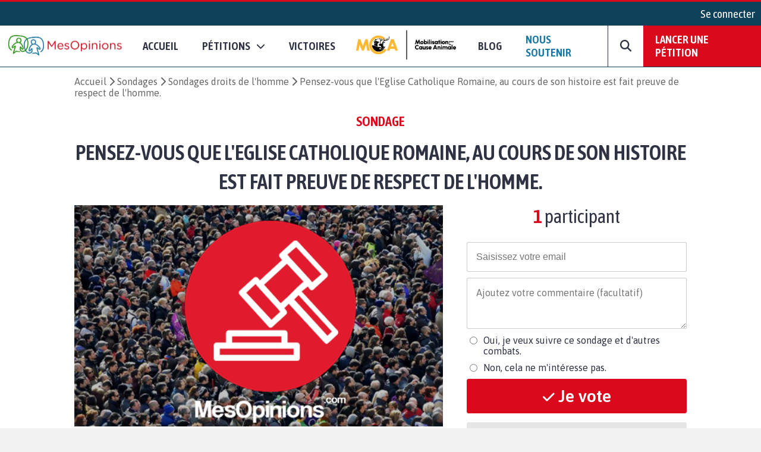

--- FILE ---
content_type: text/html; charset=UTF-8
request_url: https://www.mesopinions.com/sondage/droits-homme/pensez-eglise-catholique-romaine-cours-histoire/8118
body_size: 15236
content:
<!DOCTYPE html>
<html lang="fr">
    <head>

        <script type="text/javascript" src="https://cache.consentframework.com/js/pa/31260/c/WFFHp/stub" referrerpolicy="origin" charset="utf-8"></script>
        <script type="text/javascript" src="https://cdn.sirdata.eu/insights.js" async></script>
        <script type="text/javascript" src="https://tag.analytics-helper.com/ans/ga?pa=31260&c=242&tid=UA-1781857-1"></script>
                <script type="text/javascript" src="https://choices.consentframework.com/js/pa/31260/c/WFFHp/cmp" referrerpolicy="origin" charset="utf-8" async></script>
    
        <!-- GTM -->
        <script>(function(w,d,s,l,i){w[l]=w[l]||[];w[l].push({'gtm.start':
        new Date().getTime(),event:'gtm.js'});var f=d.getElementsByTagName(s)[0],
        j=d.createElement(s),dl=l!='dataLayer'?'&l='+l:'';j.async=true;j.src=
        'https://www.googletagmanager.com/gtm.js?id='+i+dl;f.parentNode.insertBefore(j,f);
        })(window,document,'script','dataLayer','GTM-NGSWKSK');</script>
        <!-- End GTM -->

        <meta charset="UTF-8">
        <meta name="viewport" content="width=device-width, initial-scale=1.0">
        <meta http-equiv="X-UA-Compatible" content="ie=edge">
        <meta name="format-detection" content="telephone=no">
        <title>Sondage : Pensez-vous que l'Eglise Catholique Romaine, au cours de son histoire est fait preuve de respect de l'homme.</title>
        <meta name="description" lang="fr" content="Droits de l'Homme - Participez au sondage : Pensez-vous que l'Eglise Catholique Romaine, au cours de son histoire est fait preuve de respect de l'homme." />
        <meta name="language" content="fr" />
        <meta itemprop="name" name="author" content="MesOpinions.com" />
        <link rel="apple-touch-icon" href="https://www.mesopinions.com/public/img/thematique/mesopinions-logo-socials-networks.png">

                    <link itemprop="url" rel="canonical" href="https://www.mesopinions.com/sondage/droits-homme/pensez-eglise-catholique-romaine-cours-histoire/8118" />
        
                    <meta name="robots" content="index, follow" />
        
        
        <meta name="syndication-source" content="https://www.mesopinions.com/sondage/droits-homme/pensez-eglise-catholique-romaine-cours-histoire/8118" />
        <meta name="original-source" content="https://www.mesopinions.com/sondage/droits-homme/pensez-eglise-catholique-romaine-cours-histoire/8118" />

        <meta property="og:site_name" content="https://www.mesopinions.com/" />
        <meta property="fb:admins" content="100000468289564" />
        <meta property="fb:app_id" content="1737315313006946" />
        <meta property="fb:pages" content="362787738480" />
        <meta property="og:title" content="Sondage : Pensez-vous que l'Eglise Catholique Romaine, au cours de son histoire est fait preuve de respect de l'homme." />
        <meta property="og:description" content="Droits de l'Homme - Participez au sondage : Pensez-vous que l'Eglise Catholique Romaine, au cours de son histoire est fait preuve de respect de l'homme." />
        <meta property="og:image" content="https://www.mesopinions.com/public/img/category/survey/2.png" />
        <meta property="og:image:width" content="620" />
        <meta property="og:image:height" content="372" />
        <meta property="og:url" content="https://www.mesopinions.com/sondage/droits-homme/pensez-eglise-catholique-romaine-cours-histoire/8118" />
        <meta property="og:type" content="website" />
        <meta property="og:locale" content="fr" />

        <meta name="google-site-verification" content="lqRipVGM6cJvPqqE-KHUtMMBlxEK-Ns6SFhb43GoxgI" />
        <meta name="google-site-verification" content="uuK9rIu_-wNiSyiUOnMRzvudHNIV3E-4wIDnW-dZC58" />

        <meta name="twitter:card" content="summary_large_image" />
        <meta name="twitter:site" content="@mesopinions_com" />
        <meta name="twitter:creator" content="@mesopinions_com" />
        <meta name="twitter:title" content="Sondage : Pensez-vous que l'Eglise Catholique Romaine, au cours de son histoire est fait preuve de respect de l'homme." />
        <meta name="twitter:description" content="Droits de l'Homme - Signez la pétition : Pensez-vous que l'Eglise Catholique Romaine, au cours de son histoire est fait preuve de respect de l'homme." />
                <meta name="twitter:image" content="https://www.mesopinions.com/public/img/category/survey/2.png" />
                

        <link rel="preconnect" href="https://connect.facebook.net" crossorigin>
        <link rel="preconnect" href="https://www.facebook.com" crossorigin>
        <link rel="preconnect" href="https://www.google.com" crossorigin>
        <link rel="preconnect" href="https://www.google.fr" crossorigin>
        <link rel="preconnect" href="https://stats.g.doubleclick.net" crossorigin>
        <link rel="preconnect" href="https://fonts.googleapis.com" crossorigin>

        <link rel="stylesheet" type="text/css"href="https://www.mesopinions.com/public/css/style.min.css?v=2.93">

        <script type="text/javascript" src="https://www.mesopinions.com/public/js/jquery-3.4.1.min.js"></script>

        
        <link rel="stylesheet" href="https://www.mesopinions.com/public/css/notifications.css" media="none" onload="if(media!='all')media='all'">
        <noscript><link rel="stylesheet" href="https://www.mesopinions.com/public/css/notifications.css"></noscript>

        <link rel="stylesheet" href="https://www.mesopinions.com/public/css/fontawesome-5.2.0/css/all.min.css" media="none" onload="if(media!='all')media='all'">        
        <noscript><link rel="stylesheet" href="https://www.mesopinions.com/public/css/fontawesome-5.2.0/css/all.min.css"></noscript>

        <link href="https://cdnjs.cloudflare.com/ajax/libs/font-awesome/6.7.2/css/all.min.css" rel="stylesheet" media="none" onload="if(media!='all')media='all'">
        <noscript><link href="https://cdnjs.cloudflare.com/ajax/libs/font-awesome/6.7.2/css/all.min.css" rel="stylesheet"></noscript>
        
        <link rel="icon" type="image/png" href="https://www.mesopinions.com/public/assets/favicon.png"/>

        <script type="text/javascript" src="//cdnjs.cloudflare.com/ajax/libs/clipboard.js/1.4.0/clipboard.min.js" async></script>

        <script type="text/javascript" src="https://www.mesopinions.com/public/js/common.js?v=2.5"></script>

        <script defer>(function(w,d,t,r,u){var f,n,i;w[u]=w[u]||[],f=function(){var o={ti:"17448704"};o.q=w[u],w[u]=new UET(o),w[u].push("pageLoad")},n=d.createElement(t),n.src=r,n.async=1,n.onload=n.onreadystatechange=function(){var s=this.readyState;s&&s!=="loaded"&&s!=="complete"||(f(),n.onload=n.onreadystatechange=null)},i=d.getElementsByTagName(t)[0],i.parentNode.insertBefore(n,i)})(window,document,"script","//bat.bing.com/bat.js","uetq");</script>
        

        <meta name="facebook-domain-verification" content="e1g7w8o0vyzc2s6qmbcjho11n7jb87" />
        <!-- <meta name="referrer" content="no-referrer-when-downgrade" /> -->
    </head>
<body>

<!-- GTM (noscript) -->
<noscript><iframe src="https://www.googletagmanager.com/ns.html?id=GTM-NGSWKSK"
height="0" width="0" style="display:none;visibility:hidden"></iframe></noscript>
<!-- End GTM (noscript) -->

    <div class="mo-userbar">
            <a href="https://www.mesopinions.com/communaute/connexion" class="mo-login-btn">
            Se connecter        </a>
    
</div>
    <style type="text/css">
    body .mo-navbar .mo-navbar-sub-container .mo-navbar-sub-menu .sub-item.sub-item-special:hover {
        border-color: #DA091B;
    }
</style>

<div class="mo-navbar">
    <a aria-label="Accueil de MesOpinions.com" class="brand-a" href="https://www.mesopinions.com/fr">
        <picture>
            <!--[if IE 9]><video style="display: none;><![endif]-->
                <source type="image/webp" srcset="https://www.mesopinions.com/public/assets/logo.webp">
                <source type="image/jpeg" srcset="https://www.mesopinions.com/public/assets/logo.jpg">
            <!--[if IE 9]></video><![endif]-->
            <img class="mo-image-main lazyload loading" src="https://www.mesopinions.com/public/assets/logo.jpg" alt="Logo MesOpinions.com">
        </picture>
    </a>

    <div class="mo-navbar-sub-container">
        <div class="mo-navbar-sub-menu sub-menu-petitions">
            <div class="common sub-col hide-bg">
                <div class="menu-header">
                    <a href="https://www.mesopinions.com/soutenir?source=header-menu-mobile" class="no-underline c-quaternary">Nous soutenir</a>
                </div>
                <div class="menu-header pt-3">
                    <a href="https://www.mesopinions.com/petition/creer-petition?source=header-menu-mobile" class="no-underline c-primary">Lancer une pétition</a>
                </div>
            </div>

            <div class="common sub-col">
                <div class="menu-header">Pétitions</div>
                <a href="https://www.mesopinions.com/petition/a-la-une" class="sub-item">Les pétitions à la une</a>
                <a href="https://www.mesopinions.com/petition/top-petition" class="sub-item">Les tops pétitions</a>
                <a href="https://www.mesopinions.com/petition/" class="sub-item">Les pétitions récentes</a>
                <a href="https://www.mesopinions.com/mobilisation-cause-animale" class="sub-item">
                    <picture>
                        <!--[if IE 9]><video style="display: none;><![endif]-->
                            <source type="image/webp" srcset="https://www.mesopinions.com/public/assets/mca/LOGO_MCA.webp">
                            <source type="image/jpeg" srcset="https://www.mesopinions.com/public/assets/mca/LOGO_MCA.png">
                        <!--[if IE 9]></video><![endif]-->
                        <img class="mo-image-main lazyload loading mca-image" src="https://www.mesopinions.com/public/assets/mca/LOGO_MCA.png" alt="Logo Mobilisation pour la Cause Animale">
                    </picture>
                </a>
            </div>

            <style>
                
            </style>

            <div class="categories">
                <div class="menu-header">Catégories pétitions</div>
                <div class="categories-items">
                    
                                                                                                    <div class="categories-col">
                                                            <div class="categorie-item">
                                                                            <a href="https://www.mesopinions.com/petition/politique/" class="sub-item">Politique</a>
                                                                    </div>
                                                                                                                                                <div class="categorie-item">
                                                                            <div class="menu-header-cat-mca">
                                            <a href="https://www.mesopinions.com/petition/animaux/" class="sub-item">Animaux</a>
                                            <img src="/public/assets/mca/LOGO_MCA_JAUNEMARRONSANSFOND_min.png" alt="Logo MCA">
                                        </div>
                                                                    </div>
                                                                                                                                                <div class="categorie-item">
                                                                            <a href="https://www.mesopinions.com/petition/nature-environnement/" class="sub-item">Nature et environnement</a>
                                                                    </div>
                                                                                                                                                <div class="categorie-item">
                                                                            <a href="https://www.mesopinions.com/petition/social/" class="sub-item">Social</a>
                                                                    </div>
                                                                                                                                                <div class="categorie-item">
                                                                            <a href="https://www.mesopinions.com/petition/justice/" class="sub-item">Justice</a>
                                                                    </div>
                                                                                                </div>
                                                                                                                    <div class="categories-col">
                                                            <div class="categorie-item">
                                                                            <a href="https://www.mesopinions.com/petition/sante/" class="sub-item">Santé</a>
                                                                    </div>
                                                                                                                                                <div class="categorie-item">
                                                                            <a href="https://www.mesopinions.com/petition/droits-homme/" class="sub-item">Droits de l'Homme</a>
                                                                    </div>
                                                                                                                                                <div class="categorie-item">
                                                                            <a href="https://www.mesopinions.com/petition/espace-europeen/" class="sub-item">Espace européen</a>
                                                                    </div>
                                                                                                                                                <div class="categorie-item">
                                                                            <a href="https://www.mesopinions.com/petition/enfants/" class="sub-item">Enfants</a>
                                                                    </div>
                                                                                                                                                <div class="categorie-item">
                                                                            <a href="https://www.mesopinions.com/petition/art-culture/" class="sub-item">Arts et culture</a>
                                                                    </div>
                                                                                                </div>
                                                                                                                    <div class="categories-col">
                                                            <div class="categorie-item">
                                                                            <a href="https://www.mesopinions.com/petition/medias/" class="sub-item">Médias</a>
                                                                    </div>
                                                                                                                                                <div class="categorie-item">
                                                                            <a href="https://www.mesopinions.com/petition/sports/" class="sub-item">Sports</a>
                                                                    </div>
                                                                                                                                                <div class="categorie-item">
                                                                            <a href="https://www.mesopinions.com/petition/autres/" class="sub-item">Autres</a>
                                                                    </div>
                                                                                                        </div>
                </div>
            </div>
            <div class="common sub-col hide-bg">
                <div class="menu-header">
                    <a href="https://www.mesopinions.com/petition/victoire/" class="no-underline c-black">Victoires</a>
                </div>
            </div>
            <a href="https://www.mesopinions.com/petition/creer-petition?source=header-img" class="cta hide-sm">
                <div class="menu-image" style="background-image:url(https://www.mesopinions.com/public/assets/menu-start-petition.jpg)">
                    <div class="menu-image-overlay">
                        <p class="menu-image-txt f-quote">"Nous permettons au plus grand nombre de citoyens d'être entendus dans leur combat, jusqu'à la <span class="highlight-primary">victoire</span>, pour plus de démocratie et de solidarité."</p>
                        <div class="menu-image-btn f-title">Lancer votre pétition</div>
                    </div>
                </div>
            </a>
        </div>

        <div class="mo-navbar-sub-menu sub-menu-sondages">
            <div class="common sub-col">
                <div class="menu-header">Sondages</div>
                <a href="https://www.mesopinions.com/sondage/a-la-une" class="sub-item">Les sondages à la une</a>
                <a href="https://www.mesopinions.com/sondage/top-sondage" class="sub-item">Les tops sondages</a>
                <a href="https://www.mesopinions.com/sondage/" class="sub-item">Les sondages récents</a>
                <a href="https://www.mesopinions.com/sondage/creer-sondage" class="sub-item">Lancer un sondage</a>
            </div>
            <div class="categories">
                <div class="menu-header">Catégories sondages</div>
                <div class="categories-items">
                    
                                                                                                    <div class="categories-col">
                                                            <div class="categorie-item">
                                    <a href="https://www.mesopinions.com/sondage/politique/" class="sub-item">Politique</a>
                                </div>
                                                                                                                                                <div class="categorie-item">
                                    <a href="https://www.mesopinions.com/sondage/animaux/" class="sub-item">Animaux</a>
                                </div>
                                                                                                                                                <div class="categorie-item">
                                    <a href="https://www.mesopinions.com/sondage/nature-environnement/" class="sub-item">Nature et environnement</a>
                                </div>
                                                                                                                                                <div class="categorie-item">
                                    <a href="https://www.mesopinions.com/sondage/social/" class="sub-item">Social</a>
                                </div>
                                                                                                                                                <div class="categorie-item">
                                    <a href="https://www.mesopinions.com/sondage/justice/" class="sub-item">Justice</a>
                                </div>
                                                                                                </div>
                                                                                                                    <div class="categories-col">
                                                            <div class="categorie-item">
                                    <a href="https://www.mesopinions.com/sondage/sante/" class="sub-item">Santé</a>
                                </div>
                                                                                                                                                <div class="categorie-item">
                                    <a href="https://www.mesopinions.com/sondage/droits-homme/" class="sub-item">Droits de l'Homme</a>
                                </div>
                                                                                                                                                <div class="categorie-item">
                                    <a href="https://www.mesopinions.com/sondage/espace-europeen/" class="sub-item">Espace européen</a>
                                </div>
                                                                                                                                                <div class="categorie-item">
                                    <a href="https://www.mesopinions.com/sondage/enfants/" class="sub-item">Enfants</a>
                                </div>
                                                                                                                                                <div class="categorie-item">
                                    <a href="https://www.mesopinions.com/sondage/art-culture/" class="sub-item">Arts et culture</a>
                                </div>
                                                                                                </div>
                                                                                                                    <div class="categories-col">
                                                            <div class="categorie-item">
                                    <a href="https://www.mesopinions.com/sondage/medias/" class="sub-item">Médias</a>
                                </div>
                                                                                                                                                <div class="categorie-item">
                                    <a href="https://www.mesopinions.com/sondage/sports/" class="sub-item">Sports</a>
                                </div>
                                                                                                                                                <div class="categorie-item">
                                    <a href="https://www.mesopinions.com/sondage/autres/" class="sub-item">Autres</a>
                                </div>
                                                                                                        </div>
                </div>
            </div>
            <a href="https://www.mesopinions.com/sondage/creer-sondage" class="cta hide-sm">
                <div class="menu-image" style="background-image:url(https://www.mesopinions.com/public/assets/menu-start-survey.jpg)">
                    <div class="menu-image-overlay">
                        <p class="menu-image-txt f-quote">"Participez à la démocratie numérique en interrogeant d’autres citoyens."</p>
                        <div class="menu-image-btn f-title">Lancer votre sondage</div>
                    </div>
                </div>
            </a>
        </div>

        <div class="mo-navbar-sub-menu sub-menu-sondages">
            <div class="common sub-col hide-bg">
                <a href="https://www.mesopinions.com/blog/?source=nav-mobile" class="sub-item">Blog - Parlons Mobilisation</a>
            </div>
        </div>

        <div class="mo-navbar-sub-menu sub-menu-search">
        <form class="mo-search-grp" action="https://www.mesopinions.com/recherche" method="GET">
            <input name="search-url" type="hidden" value="recherche">
            <input name="search-txt" type="text" placeholder="Rechercher des pétitions" value="">
            <div id="nav-search-btn" class="mo-button-primary">
                <i class="fas fa-search"></i>
            </div>
        </form>
        </div>
    </div>

    <div class="mo-controls">
        <a class="mo-navbar-btn menu-btn-no-dropdown" href="https://www.mesopinions.com/fr">Accueil</a>
        <a href="https://www.mesopinions.com/petition/a-la-une" class="mo-navbar-btn menu-petition">
            <span>Pétitions</span>
            <i class="fas fa-chevron-down"></i>
        </a>

        <a class="mo-navbar-btn menu-btn-no-dropdown" href="https://www.mesopinions.com/petition/victoire/">Victoires</a>
        
        <a id="menu-support-item" class="mo-navbar-btn mca menu-btn-no-dropdown" href="https://www.mesopinions.com/mobilisation-cause-animale">
            <picture>
                <!--[if IE 9]><video style="display: none;><![endif]-->
                    <source type="image/webp" srcset="https://www.mesopinions.com/public/assets/mca/LOGO_MCA.webp">
                    <source type="image/jpeg" srcset="https://www.mesopinions.com/public/assets/mca/LOGO_MCA.png">
                <!--[if IE 9]></video><![endif]-->
                <img class="mo-image-main lazyload loading mca-image" src="https://www.mesopinions.com/public/assets/mca/LOGO_MCA.png" alt="Logo Mobilisation pour la Cause Animale">
            </picture>
        </a>

        <a id="menu-support-item" class="mo-navbar-btn menu-btn-no-dropdown" href="https://www.mesopinions.com/blog/">Blog</a>

        <a id="menu-support-item" class="mo-navbar-btn menu-btn-no-dropdown c-quaternary" href="https://www.mesopinions.com/soutenir?source=header-menu">Nous soutenir</a>

        <div class="mo-navbar-btn mo-navbar-btn-search">
            <i class="fas fa-search"></i>
        </div>

        <a class="mo-navbar-btn-red" href="https://www.mesopinions.com/petition/creer-petition?source=header-btn">Lancer une pétition</a>
    </div>

    <div class="mo-controls-sm">

    <div class="mo-navbar-btn mo-navbar-btn-search-sm">
        <i class="fas fa-search"></i>
    </div>

     
        <div class="mo-navbar-btn mo-login-btn">
            <a href="https://www.mesopinions.com/communaute/mon-compte" class="c-black"><i class="fas fa-user"></i></a>
        </div>
    
    <div class="mo-navbar-btn mo-navbar-btn-menu">
        <i class="fas fa-bars"></i>
    </div>
</div></div>

<script src="https://www.mesopinions.com/public/js/views/navbar.js?v=2.0"></script>
 


<div class="alerts-container"></div>

<div class="alert-error-prototype">
    <div class="c-error bg-error f-text d-flex p-3 mb-3 align-center">
        <div class="d-flex mr-3">
            <i class="far fa-times-circle fa-2x"></i>
        </div>
        <div class="d-flex">
            <span class="d-block c-error error-text"></span>
        </div>
    </div>
</div>

<div class="alert-success-prototype">
    <div class="c-success bg-success f-text d-flex p-3 mb-3 align-center">
        <div class="d-flex mr-3">
            <i class="far fa-check-circle fa-2x"></i>
        </div>
        <div class="d-flex">
            <span class="d-block c-success success-text"></span>
        </div>
    </div>
</div>

<!-- Rich Snippets -->
<script type="application/ld+json">
    {
        "@context": "https://schema.org",
        "@type"   : "Organization",
        "name"    : "MesOpinions",
        "url"     : "https://www.mesopinions.com",
        "logo"    : "https://www.mesopinions.com/public/assets/logo.jpg",
        "sameAs"  : [
            "https://www.facebook.com/mesopinions",
            "https://twitter.com/mesopinions_com",
            "https://www.instagram.com/mesopinions/",
            "https://www.youtube.com/c/MesOpinionsMobilisation"
        ]
    }
</script>


<style>
    .mo-author > img{width: 50px;vertical-align: middle;margin-right: 10px;}
    .mo-container a{color: #DA091B}
    .mo-from-to-block label{font-size: 1.2em;line-height: 1.2em;}
    .mo-from-to-block input[type=radio]:hover, .mo-from-to-block label:hover{cursor: pointer}
    .mo-survey-section {color: #da091b;text-align: center;font-family: "Asap Condensed",sans-serif;font-weight: bold;font-size: 1.4em;display: block;text-transform: uppercase;}
    .option-input{-webkit-appearance:none;-moz-appearance:none;-ms-appearance:none;-o-appearance:none;appearance:none;position:relative;top:13px;right:0;bottom:0;left:0;height:20px;width:20px;transition:all .15s ease-out 0;background:#0000001a;border:none;color:#fff;cursor:pointer;display:inline-block;margin-right:.5rem;outline:none;position:relative;z-index:1000;vertical-align:super;border-radius: 0;}
    .option-input:hover{background:#0000000d}
    .option-input:checked{background:#DA091B;}
    .option-input:checked::before{height:20px;width:20px;position:absolute;content:'✓';display:inline-block;font-size:1.3em;text-align:center;line-height:20px}
    .option-input:checked::after{background:#DA091B;content:'';display:block;position:relative;z-index:100}
    .option-input.radio{border-radius:50%}
    .disable-vote-btn{cursor:default!important;background:#dcdcdc!important;border-color:#dcdcdc!important;}
    .disable-vote-btn:hover{color:white!important}
    .graph-cont{width: 100%;background-color: #ecf0f1;border-radius: 3px;text-align: center;}
    .graph-cont span{position: absolute;text-align: center;line-height: 30px;}
            .bar-28023 {
        line-height: 30px;
        color: white;
        padding: 0 0 0 10px;
        background: #DA091B;
        max-width: 0%;
        border-radius: 3px;
        display: list-item;
        }
            .bar-28026 {
        line-height: 30px;
        color: white;
        padding: 0 0 0 10px;
        background: #DA091B;
        max-width: 0%;
        border-radius: 3px;
        display: list-item;
        }
            .bar-28028 {
        line-height: 30px;
        color: white;
        padding: 0 0 0 10px;
        background: #DA091B;
        max-width: 0%;
        border-radius: 3px;
        display: list-item;
        }
            .bar-28031 {
        line-height: 30px;
        color: white;
        padding: 0 0 0 10px;
        background: #DA091B;
        max-width: 100%;
        border-radius: 3px;
        display: list-item;
        }
        .no-bg{background: #ecf0f1;}
.container-result{display: -webkit-box;display: -webkit-flex;display: -moz-box;display: -ms-flexbox;display: flex;-webkit-flex-wrap: nowrap;-ms-flex-wrap: nowrap;flex-wrap: nowrap;-webkit-box-align: center;-webkit-align-items: center;-moz-box-align: center;-ms-flex-align: center;align-items: center}
.container-result > span{width: 35%; text-align: right;margin-right: 5%;}
.mo-sharing-icons .facebook-share{width: 40px;height: 40px;background-color:rgba(59, 89, 152, 1)!important;color: #FFF;font-size: 1em;border:none;outline: none;margin: 0 2px;}
.mo-sharing-icons .facebook-share:hover{cursor: pointer;background-color:rgba(59, 89, 152, 0.7)!important;}
.mo-sharing-icons .twitter-share{width: 40px;height: 40px;background-color:rgba(0, 172, 238, 1)!important;color: #FFF;font-size: 1em;border:none;outline: none;margin: 0 2px;}
.mo-sharing-icons .twitter-share:hover{cursor: pointer;background-color:rgba(0, 172, 238, 0.7)!important;}
.mo-sharing-icons .mail-share, .mo-sharing-icons .copy-share{width: 40px;height: 40px;background-color:rgba(0, 0, 0, 0.3)!important;color: #FFF;font-size: 1em;border:none;outline: none;margin: 0 2px;}
.mo-sharing-icons .mail-share:hover, .mo-sharing-icons .copy-share:hover{cursor: pointer;background-color:rgba(0, 0, 0, 0.2)!important;}
.mo-new-optin-text {margin-top: 5px}
.mo-optin-choices-block{display:-webkit-box;display:-webkit-flex;display:-moz-box;display:-ms-flexbox;display:flex;margin:10px 0}
.mo-optin-choice{border:1px solid #d2d2d2;font-size:14px;-webkit-border-radius:3px;border-radius:3px;-webkit-box-sizing:border-box;-moz-box-sizing:border-box;box-sizing:border-box;cursor:pointer;font-size:1rem}
.mo-optin-choice:last-of-type{margin-left:10px}
.mo-optin-choice input{opacity:0;position:absolute}
.mo-optin-choice label{padding:10px;position:relative;display:block;cursor:pointer}
.border-primary{border: 1px solid #DA091B}
.mo-container-like{margin-top: 10px;font-size: 15px;}
.mo-container-like .mo-comment-nblike{margin-left: 5px;}
.mo-comment-like:hover{color:#DA091B;cursor: pointer;}
.mo-comment-card .container-profil{display: flex;align-items: center;}
.mo-comment-card .container-profil a{overflow-wrap: break-word;word-wrap: break-word;word-break: break-word;-ms-hyphens: auto;-moz-hyphens: auto;-webkit-hyphens: auto;hyphens: auto;}
.mo-comment-card .container-profil img{width: 50px;margin-right: 10px;}
.submitSurveyBtn{margin-top:5px;}
#registration-error{display:none;padding:5px 0;color:#DA091B}
.mo-registration-choice{display:flex}
.mo-optin-choices-block-r{flex-direction:column;margin-bottom: 5px;margin-top:5px;}
.mo-optin-choices-block-r [type="radio"]{margin-right:10px}
.mo-registration-choice{display:flex}
.mo-optin-choices-block-r .margin-b{margin-bottom:10px}
</style>
<div class="container bg-white">
    
    <div class="mo-container-classic" id="mo-petition-body">
                                                        <div class="mo-breadcrumb hide-sm">
                        <a href="https://www.mesopinions.com/fr">Accueil</a>
                        <a href="https://www.mesopinions.com/sondage/">Sondages</a>
                        <a href="https://www.mesopinions.com/sondage/droits-homme/">Sondages droits de l'homme</a>
                        <span>Pensez-vous que l'Eglise Catholique Romaine, au cours de son histoire est fait preuve de respect de l'homme.</span>
                    </div>

                    <script type="application/ld+json">
    {
      "@context": "https://schema.org",
      "@type": "BreadcrumbList",
      "itemListElement": [{
        "@type": "ListItem",
        "position": 1,
        "name": "Accueil",
        "item": "https://www.mesopinions.com/fr"
      },{
        "@type": "ListItem",
        "position": 2,
        "name": "Sondages",
        "item": "https://www.mesopinions.com/sondage/"
      },{
        "@type": "ListItem",
        "position": 3,
        "name": "Sondages droits de l'homme",
        "item": "https://www.mesopinions.com/sondage/droits-homme/"
      },{
        "@type": "ListItem",
        "position": 4,
        "name": "Pensez-vous que l&#039;Eglise Catholique Romaine, au cours de son histoire est fait preuve de respect de l&#039;homme."
      }]
    }
</script>                            
            <!-- Page commentaire -->
                            <span class="mo-survey-section hide-sm">Sondage</span>

                                    <h1 class="mo-title-classic pad-v-15 hide-sm c-text">Pensez-vous que l'Eglise Catholique Romaine, au cours de son histoire est fait preuve de respect de l'homme.</h1>
                
                <div class="mo-body-classic">
                    <div class="mo-body-left">
                        <img class="mo-image-main lazyload loading" src="/public/img/category/survey/2.png" alt="Pensez-vous que l&#039;Eglise Catholique Romaine, au cours de son histoire est fait preuve de respect de l&#039;homme.">

                        <span class="mo-survey-section-sm hide-bg c-primary f-bold f-title text-uppercase p-2">Sondage</span>
                                                
                        <div class="mo-counter hide-bg f-title"><span class="c-primary f-bold">1</span> participants</div>

                        <div class="mo-from-to-block">
                                                            <div class="mo-author">Auteur : <span class="f-title f-bold">Augustin TAVARDON</span></div>
                                                

                                                            <div class="pt-3 pb-3">
                                                                            <input class="option-input" type="radio" name="survResp" value="28023" id="28023" />
                                        <label class="f-text c-text" for="28023">L'Eglise catholique  prêche la tolérance quand elle est minoritaire ou persécutée.</label><br/>
                                                                            <input class="option-input" type="radio" name="survResp" value="28026" id="28026" />
                                        <label class="f-text c-text" for="28026">L'église catholique est intolérante quand elle est majoritaire.</label><br/>
                                                                            <input class="option-input" type="radio" name="survResp" value="28028" id="28028" />
                                        <label class="f-text c-text" for="28028">L'Eglise catholique ne respecte pas les libertés de l'homme quand elle a le popouvoirpolitique en main.</label><br/>
                                                                            <input class="option-input" type="radio" name="survResp" value="28031" id="28031" />
                                        <label class="f-text c-text" for="28031">L'idéologie catholique est intolérante par nature.</label><br/>
                                                                    </div>

                                <div class="mo-container mt-3 f-text c-text">
                                    <p style="text-indent:0px;margin:0px;">Au moment où l’Église Catholique prend parti officiellement dans le débat sur les questions éthiques, il est intéressant d'avoir une idée sur l'opinion générale que l'on a sur la capacité du catholicisme à tolérer les différences.</p>
<p style="text-indent:0px;margin:0px;"> </p>                                </div>
                                                    </div>
                    </div>

                    <div class="mo-body-right">
                        <div class="mo-sticky-box mo-sticky-scroll">
                                                            <div class="mo-action-block">
    <div class="mo-counter hide-sm f-title"><span class="c-primary f-bold">1</span> participant</div>  
    
        <input aria-label="email" class="email-input" maxlength="100" type="email" name="email" value="" placeholder="Saisissez votre email" />
    <input type="hidden" name="x-vote" id="x-vote" value="2e8f0031e2fa393316a88a8c62c6b542dbc1de77">
    <textarea aria-label="Comment" name="voteComments" id="" cols="30" rows="3" placeholder="Ajoutez votre commentaire (facultatif)" class="comment-input"></textarea>

    <div id="mo-block-registration">
	<div id="registration-error" class="hide-error-registration">Veuillez sélectionner une option</div>

	<div class="mo-optin-choices-block-r">
	    <div class="mo-registration-choice margin-b">
	        <input type="radio" name="registration" value="1" />
	        <label>Oui, je veux suivre ce sondage et d'autres combats.</label>
	    </div>
	    <div class="mo-registration-choice">
	        <input type="radio" name="registration" value="0" />
	        <label>Non, cela ne m'intéresse pas.</label>
	    </div>
	</div>
</div>
    <button class="mo-button-main mo-vote-btn submitSurveyBtn">
        <i class="fas fa-check"></i>
        <span class="mo-main-btn-label f-text">Je vote</span>
    </button>

    <div class="mo-btn-block">
        <a href="https://www.mesopinions.com/sondage-resultats/droits-homme/pensez-eglise-catholique-romaine-cours-histoire/8118" class="mo-button-grey f-bold">Voir les résultats</a>
    </div>
</div>                                                    
                        </div>
                    </div>
                </div>
                        </div>
</div>

<!-- Apérçu des commentaires -->

<div class="mo-breadcrumb hide-bg">
    <a href="https://www.mesopinions.com/fr">Accueil</a>
    <a href="https://www.mesopinions.com/sondage/">Sondages</a>
    <a href="https://www.mesopinions.com/sondage/droits-homme/">Sondages droits de l'homme</a>
    <span>Pensez-vous que l'Eglise Catholique Romaine, au cours de son histoire est fait preuve de respect de l'homme.</span>
</div>

<script>
    $(document).ready(function(){
        $('.submitSurveyBtn').click(function(){
            vote();
        });
        $('[name="email"]').on('keypress', function(e) {
            if (e.which == 13) {
                vote();
            }
        });

        $('.mo-comments-list').on('click', '.mo-comment-like', function(event) {
            var me         = this;
            var idSplit    = $(this).attr('id').split('-');
            wsRequestCommon('/connexionws/checkIsLoggued', 'GET', '', false, function(response, err) {
                // Si on est pas connecté
                if(err) {
                    //require popup
                    $('#popup-connexion').css('display', 'flex');
                } else {
                    reportLikeSurvey(me, idSplit);
                }
            });
        });
        $('.mo-comments-list').on('click', '.mo-comment-dislike', function(event) {
            var me         = this;
            var idSplit    = $(this).attr('id').split('-');
            wsRequestCommon('/connexionws/checkIsLoggued', 'GET', '', false, function(response, err) {
                // Si on est pas connecté
                if(err) {
                    //require popup
                    $('#popup-connexion').css('display', 'flex');
                } else {
                    reportDisLikeSurvey(me, idSplit);
                }
            });
        });

        // Optin
        $('#choix1').click(function(){
            $('#choix1').addClass('border-primary');
            $('#choix2').removeClass('border-primary');
        });
        $('#choix2').click(function(){
            $('#choix2').addClass('border-primary');
            $('#choix1').removeClass('border-primary');
        });

          
            $('#mo-block-registration').addClass('d-block');
            });

    function vote(){
        if ($('.mo-vote-btn').hasClass('disable-vote-btn')) {
            return;
        }

        var errors = [];
        var email  = $('[name="email"]').val().trim();

        if (email.length === 0) {
            errors.push("L'adresse email est requise");
        }
        
        if (!testMail(email) && email.length != 0) {
            errors.push("Veuillez saisir un email correct");
        }

        if(!$('input[name=survResp]:checked').val()){
            errors.push("Veuillez sélectionner une réponse");
        }

        
        if( $("#mo-block-registration").hasClass("d-block") ){
            if( $('input[name=registration]:checked').val() == undefined ) {
                $('#registration-error').show();
                errors.push("Veuillez sélectionner une réponse");
            }
        }

        if (errors.length === 0) {

            var redirectUrl = 'https://www.mesopinions.com/sondage/droits-homme/pensez-eglise-catholique-romaine-cours-histoire/8118';
            var catId       = '2';
            var comments    = '';
            var abo         = ($('[name="abo"]:checked').val() != undefined) ? $('[name="abo"]:checked').val() : '0';

            if (!abo) abo = ($('[name="abo"]').val() != undefined) ? $('[name="abo"]').val() : '0';

            if ($('[name="voteComments"]').length) {
                comments = ($('[name="voteComments"]').val() != '') ? $('[name="voteComments"]').val() : '';
                // comments = encodeURIComponent(comments);
            }

            var datas = {
                type            : 'survey',
                email           : email,
                url             : redirectUrl,
                catId           : catId,
                comments        : comments,
                typeId          : 8118,
                respId          : $('input[name=survResp]:checked').val(),
                abo             : abo,
                subscriptionForm: ($('[name="subscriptionForm"]').val() != undefined) ? $('[name="subscriptionForm"]').val() : '0',
                key             : $('#x-vote').val(),
                isregistration  : $('input[name=registration]:checked').val()
            };

            $('.mo-vote-btn').addClass('disable-vote-btn');

            $.ajax({
                url: '/ws/insertuser',
                type: 'post',
                data: datas,
            })
            .done(function (data) {
                if (data.response) {
                    if (!data.errorMsg) {
                        location.href = data.response;
                    } else {
                        $('.mo-vote-btn').removeClass('disable-vote-btn');
                    }
                } else if (data.errorMail) {
                    $('.mo-vote-btn').removeClass('disable-vote-btn');
                } else if (data.badtoken) {
                    location.reload();
                } else {
                    $('.mo-vote-btn').removeClass('disable-vote-btn');
                }
            })
            .fail(function () {
                $('.mo-vote-btn').removeClass('disable-vote-btn');
            });
        } else {
            showAlert(errors, true);
        }
    }

    function testMail(email) {
        var reg = new RegExp('^[a-z0-9]+([\+|_|\.|-]{1}[a-z0-9]+)*@[a-z0-9]+([_|\.|-]{1}[a-z0-9]+)*[\.]{1}[a-z]{2,6}$', 'i');
        if (reg.test(email)) return true;
        else return false;
    }

    function showAlert(messages, error) {
        $('.alerts-container').empty();
        if (error) {
            for (let i = 0; i < messages.length; i++) {
                var prototype = $('.alert-error-prototype').clone();
                prototype.find('.error-text').text(messages[i]);

                $('.alerts-container').append(prototype.html());
            }
        } else {

        }
        launchAlertAnimation();
    }

    $('.facebook-share').on('click', function(e) {
        e.preventDefault();
                    var facebookWindow = window.open('https://www.facebook.com/sharer.php?u=https://www.mesopinions.com/sondage/droits-homme/pensez-eglise-catholique-romaine-cours-histoire/8118?source=facebook&t=Pensez-vous+que+l%27Eglise+Catholique+Romaine%2C+au+cours+de+son+histoire+est+fait+preuve+de+respect+de+l%27homme.', 'facebook-popup', 'height=350,width=600');
                if(facebookWindow.focus) { facebookWindow.focus(); }
        return false;
    });

    $('.twitter-share').on('click', function(e) {
        e.preventDefault();
    var twitterWindow = window.open('https://twitter.com/share?url=https://www.mesopinions.com/sondage/droits-homme/pensez-eglise-catholique-romaine-cours-histoire/8118?source=twitter&text=Pensez-vous+que+l%27Eglise+Catholique+Romaine%2C+au+cours+de+son+histoire+est+fait+preuve+de+respect+de+l%27homme.&via=mesopinions_com', '_blank');
        if(twitterWindow.focus) { twitterWindow.focus(); }
        return false;
    });

    $('.mail-share').on('click', function(e) {
                    var urlMailTo = 'mailto:?subject=Soutenez le sondage&body=Bonjour,%0A%0AJe viens de participer au sondage "Pensez-vous que l\'Eglise Catholique Romaine, au cours de son histoire est fait preuve de respect de l\'homme.".%0A%0AJe pense que c\'est important. Souhaiteriez-vous voter à votre tour ?%0A%0AVoici le lien : https://www.mesopinions.com/sondage/droits-homme/pensez-eglise-catholique-romaine-cours-histoire/8118%0A%0AMerci';
                window.open(urlMailTo, '_self');
    });

    $('.copy-share').on('click', function(event) {
        event.preventDefault();
        copyToClipboard( 'https://www.mesopinions.com/sondage/droits-homme/pensez-eglise-catholique-romaine-cours-histoire/8118' );
        showAlert(['Lien copié !'], false);
    });

    function copyToClipboard(text) {
        var $temp = $("<input>");
        $("body").append($temp);
        $temp.val(text).select();
        document.execCommand("copy");
        $temp.remove();
    }

    function reportLikeSurvey(me, idSplit) {
        let type         = idSplit[0];
        let action       = idSplit[1];
        let idComm       = idSplit[2];
        var typeId       = idSplit[3];
        
        $.post('/ws/like', 'type=' + type + '&action=' + action + '&idComm=' + idComm + '&idType=' + typeId + '&page=last', function(data) {
            if (data.response == 1) {
                $('#'+type+'-'+action+'-'+idComm+'-'+typeId+' + span').text(parseInt($('#'+type+'-'+action+'-'+idComm+'-'+typeId+' + span').text()) + 1);
            } else if (data.response == 0) {
                showAlert(["Vous avez déjà effectué cette action"], true);
                return false;
            } else {
                showAlert(["Désolé, une erreur est survenue pendant la sauvegarde"], true);
                return false;
            }
        }, 'json');
    }
    function reportDisLikeSurvey(me, idSplit) {
        let type         = idSplit[0];
        let action       = idSplit[1];
        let idComm       = idSplit[2];
        var typeId       = idSplit[3];
        
        $.post('/ws/disLike', 'type=' + type + '&action=' + action + '&idComm=' + idComm + '&idType=' + typeId + '&page=last', function(data) {
            if (data.response == 1) {
                $('#'+type+'-'+action+'-'+idComm+'-'+typeId+' + span').text(parseInt($('#'+type+'-'+action+'-'+idComm+'-'+typeId+' + span').text()) + 1);
            } else if (data.response == 0) {
                showAlert(["Vous avez déjà effectué cette action"], true);
                return false;
            } else {
                showAlert(["Désolé, une erreur est survenue pendant la sauvegarde"], true);
                return false;
            }
        }, 'json');
    }
</script>		  
		    <div class="mo-pre-footer">
    <img class="logo-footer lazyload" data-src="https://www.mesopinions.com/public/assets/logowhite.png" alt="">
    <img class="logo-footer-sm lazyload" data-src="https://www.mesopinions.com/public/assets/logowhiteshort.png" alt="">
    <div class="mo-socials">
        <a target="_blank" href="https://www.facebook.com/mesopinions"><div class="mo-social-btn social-fb">
            <img class="lazyload" data-src="https://www.mesopinions.com/public/assets/facebook.png" alt="Logo facebook" src="[data-uri]">
        </div></a>
        <a target="_blank" href="https://www.tiktok.com/@mesopinions"><div class="mo-social-btn social-tt">
            <img class="lazyload" data-src="https://www.mesopinions.com/public/assets/tiktok.png" alt="Logo tiktok" src="[data-uri]">
        </div></a>
        <a target="_blank" href="https://twitter.com/mesopinions_com"><div class="mo-social-btn social-tw">
            <img class="lazyload" data-src="https://www.mesopinions.com/public/assets/x.png" alt="Logo X" src="[data-uri]">
        </div></a>
        <a target="_blank" href="https://www.youtube.com/channel/UCsmX_RrQCtrG1mfDCIRbwog"><div class="mo-social-btn social-yt">
            <img class="lazyload" data-src="https://www.mesopinions.com/public/assets/youtube.png" alt="Logo youtube" src="[data-uri]">
        </div></a>
        <a target="_blank" href="https://www.instagram.com/mesopinions/"><div class="mo-social-btn social-ig">
            <img class="lazyload" data-src="https://www.mesopinions.com/public/assets/instagram.png" alt="Logo instagram" src="[data-uri]">
        </div></a>
    </div>
</div>
		
		 
		    <div class="mo-footer">
    <div class="footer-top">
        <div>
            <span>Réussir votre mobilisation</span>
            <ul>
                <li><a href="https://www.mesopinions.com/petition/creer-petition?source=footer-link">Lancer votre pétition</a></li>
                    <li><a href="https://www.mesopinions.com/blog/?source=footer">Blog - Parlons Mobilisation</a></li>
                                    <li><a href="https://www.mesopinions.com/accompagnement?source=footer">Accompagnement</a></li>
                    <li><a href="https://www.mesopinions.com/cese">Plateforme labellisée par le CESE</a></li>
                    <li><a href="https://www.mesopinions.com/fundraising">Partenariat et fundraising</a></li>
                    <li><a href="https://www.mesopinions.com/autour-de-vous">Les pétitions proches de chez vous</a></li>
                            </ul>
        </div>

        <div>
            <span>Notre communauté</span>
            <ul>
                <li><a target="_blank" rel="nofollow" href="https://www.facebook.com/mesopinions">Facebook</a></li>
                <li><a target="_blank" rel="nofollow" href="https://www.tiktok.com/@mesopinions">TikTok</a></li>
                <li><a target="_blank" rel="nofollow" href="https://twitter.com/mesopinions_com">X</a></li>
                <li><a target="_blank" rel="nofollow" href="https://www.instagram.com/mesopinions/">Instagram</a></li>
                <li><a target="_blank" rel="nofollow" href="https://www.youtube.com/channel/UCsmX_RrQCtrG1mfDCIRbwog">Youtube</a></li>
            </ul>
        </div>

        <div>
            <span>Espace presse</span>
            <ul>
                <li><a href="https://www.mesopinions.com/qui-sommes-nous">Qui sommes-nous?</a></li>
                <li><a href="https://www.mesopinions.com/presse/petition-presse">Nos pétitions dans la presse</a></li>
                <li><a href="https://www.mesopinions.com/mesopinions-presse">MesOpinions dans la presse</a></li>
                <li><a href="https://www.mesopinions.com/contact?type=8">Contact presse</a></li>
            </ul>
        </div>

        <div>
            <a href="/bcorp"><img src="https://www.mesopinions.com/public/img/logo-bcorp-light.png" alt="B Corp" class="logo-bcorp"></a>
        </div>
    </div>
    <div class="footer-middle">
        <a href="https://www.mesopinions.com/fr">Accueil</a><span>|</span>
        <a href="https://www.mesopinions.com/soutenir?source=footer-link">Nous soutenir</a><span>|</span>
        <a href="https://www.mesopinions.com/aide">Aide</a><span>|</span>
        <a href="https://www.mesopinions.com/faq">FAQ</a><span>|</span>
        <a href="https://www.mesopinions.com/contact">Contactez-nous</a><span>|</span>
        <a href="https://www.mesopinions.com/vie-privee">Vie privée</a><span>|</span>
        <a href="#" onclick="window.Sddan.cmp.displayUI(); return false;">Cookies</a><span>|</span>
        <a href="https://www.mesopinions.com/mentions-legales">Mentions légales</a><span>|</span>
        <a href="https://www.mesopinions.com/conditions-utilisation">Conditions d'utilisation</a>
    </div>
    <div class="footer-bottom">
        <div>© Copyright MesOpinions.com</div>
                <div class="dropup">
            <div class="footer-select-lang-container">
                <select id="select-lang" onchange="handleLangSelectChange(this)">
                                                                        <option value="br" >
                                Brasil                            </option>
                                                                                                <option value="de" >
                                Deutsch                            </option>
                                                                                                <option value="au" >
                                English (Australia)                            </option>
                                                                                                <option value="ca" >
                                English (Canada)                            </option>
                                                                                                <option value="in" >
                                English (India)                            </option>
                                                                                                <option value="en" >
                                English (United Kingdom)                            </option>
                                                                                                <option value="us" >
                                English (United States)                            </option>
                                                                                                <option value="ar" >
                                Español (Argentina)                            </option>
                                                                                                <option value="es" >
                                Español (España)                            </option>
                                                                                                <option value="lat" >
                                Español (Latinoamérica)                            </option>
                                                                                                <option value="fr" selected>
                                Français                            </option>
                                                                                                <option value="it" >
                                Italiano                            </option>
                                                                                                <option value="pl" >
                                Polski                            </option>
                                                                                                <option value="pt" >
                                Português                            </option>
                                                                                                <option value="tr" >
                                Türkçe                            </option>
                                                            </select>
            </div>
        </div>
    </div>

</div>
		
		
<script type="text/javascript" src="https://cdnjs.cloudflare.com/ajax/libs/jquery-cookie/1.4.1/jquery.cookie.min.js"></script>
<script type="text/javascript" src="https://www.mesopinions.com/public/js/mo-front.js?v=2.1"></script>
<script type="text/javascript" src="https://www.mesopinions.com/public/js/lazysizes.min.js" async></script>


<script>
    $(document).ready(function() {
        $('.close-store-notice').on('click', function(evt) {
            evt.preventDefault();

            $('#store-notice').remove();
            
            wsRequestCommon('/petitionws/addCookie', 'POST', {cookie_name: 'notice'}, null, function(response, err) {
            });
        });

        $('.link-store-notice').on('click', function(evt) {
            evt.preventDefault();

            var urlNotice = $(this).attr('href');

            wsRequestCommon('/petitionws/incrementClicsNotice', 'POST', {}, null, function(response, err) {
                window.location.href = urlNotice;
            });
        });
    });
if(document.domain == 'www.mesopinions.com'){
    (function () {
        var ZTRemail;
        var ZTRpromote = 0;
                    ZTRemail = '0';
        
        // Pétition : Page avec promote=true
                    ZTRidpetition = '0';
        
        // Sondage : Page avec promote=true
                    ZTRidsondage = '8118';
            
        // Sondage : Nouvelle page avec soutenir
        
        var ZTR = document.createElement('script');
        var ZTRurl = encodeURIComponent(window.location.href);
        var ZTRreferer = encodeURIComponent((window.document.referrer != null
        && typeof window.document.referrer !== 'undefined') ? window.document.referrer : '');
        ZTR.src = ((location.protocol === 'https:') ? 'https:' : 'http:') + '//prz.mesopinions.com/visite/add?url=' + ZTRurl + '&type=1&referrer=' + ZTRreferer + '&email=' + ZTRemail + '&id_petition=' + ZTRidpetition + '&id_sondage=' + ZTRidsondage + '&mediatisation=' + ZTRpromote;
        var ZTRtag = document.getElementsByTagName('script')[0];
        ZTRtag.parentNode.insertBefore(ZTR, ZTRtag); }())
}




</script>
<link rel="stylesheet" href="https://www.mesopinions.com/public/css/views/connexion-popup.css?v=0.1" type="text/css">

<div id="popup-connexion" class="f-text">
	<form class="w-m-100 w-30 p-2 p-md-3">
	    <input type="hidden" id="mailUser">
	    <input type="hidden" id="typeLogin" value="0">
	    <!-- LOGIN WITHOUT PASSWORD -->
	    <div id="login-form" class="block-popup px-3">
	        <div class="close-popup">
	            <span><i class="fa fa-times fa-1x"></i></span>
	        </div>
	        <div class="login-form-title f-title h-title">Connexion</div>
	        <div class="f-text c-text-light text-center d-block my-3">Vous n'avez pas encore de compte ? <span class="cursor-pointer inscription-btn btn-other c-primary text-underline">Inscription</span></div>
	        <div id="googleConnect" class="m-auto"></div>
			<div id="comm-fb-connect-div" class="f-text">
				<img id="fb-logo" src="https://www.mesopinions.com/public/img/account/social/fb-official.png">
				Se connecter avec Facebook			</div>
	        <span class="my-3 f-text text-uppercase" id="or">ou</span>
	        <div>
		        <span id="login-email-forgot-error" class="c-error f-text errors-mail mb-2"></span>
		        <!-- <span id="create-account-error" class="c-error f-text errors-mail mb-2"></span> -->
		    </div>
	        <div class="block-input block-input-login-email m-auto w-80 w-m-100">
				<input type="email" maxlength="150" required id="login-email" value="" placeholder="Email" autofocus class="p-3 form-input" />
			</div>
            <span id="login-email-error" class="c-error f-text messages"></span>
            
	        <div class="mo-button-primary mb-3 mt-3 p-3 mx-auto text-uppercase w-80 w-m-100" id="valid-login-form">Valider</div>
	        <div class="f-text c-text-light text-center d-block cursor-pointer forgotpass-btn btn-other mb-2">Mot de passe oublié ?</div>
	    </div>
	    <div id="message-block">
	        <div class="login-form-title f-title h-title">Connexion</div>
	        <span id="message-email"></span>
	        <p id="message-text">Il s'agit de votre première connexion sur votre profil MesOpinions.com. Pour y accéder, un lien vous permettant de créer votre mot de passe personnalisé vous a été envoyé par mail.</p>
	        <div class="btn-other" id="btn-to-login">Connexion</div>
	    </div>

	    <!-- SIGN IN -->
	    <div id="login-password-form" class="block-popup">
	        <div class="close-popup">
	            <span><i class="fa fa-times fa-1x"></i></span>
	        </div>
	        <div class="login-form-title f-title h-title">Connexion</div>
	        
	        <p class="f-text text-center">Identifiant : <span id="email-login-password"></span></p>
	        <div class="block-input input-wrapper hideShowPasswordForm block-input-login-password">
				<input type="password" minlength="4" maxlength="50" id="login-password" required autofocus placeholder="Mot de passe" class="p-3 form-input show-hide-password" />
				<span toggle=".show-hide-password" class="displayPassword fas fa-eye-slash" title="Afficher / Cacher votre mot de passe"></span>
			</div>
			<span id="login-password-error" class="c-error f-text"></span>

	        <div class="mo-button-primary my-3 p-3 mx-auto text-uppercase w-100" id="valid-login-password-form">Valider</div>
	        <div class="f-text c-text-light text-center d-block cursor-pointer forgotpass-btn btn-other mb-2">Mot de passe oublié ?</div>
	        <div class="f-text c-text-light text-center d-block cursor-pointer inscription-btn btn-other">Inscription</div>
	    </div>
	    <div id="message-block">
	        <div class="login-form-title f-title h-title">Connexion</div>
	        <span id="message-email"></span>
	        <p id="message-text">Il s'agit de votre première connexion sur votre profil MesOpinions.com. Pour y accéder, un lien vous permettant de créer votre mot de passe personnalisé vous a été envoyé par mail.</p>
	        <div class="btn-other" id="btn-to-login">Connexion</div>
	    </div>

	    <!-- SIGN UP -->
	    <div id="signup-form" class="block-popup">
	        <div class="back cursor-pointer">
	            <span><i class="fa fa-arrow-left fa-1x"></i></span>
	        </div>
	        <div class="close-popup">
	            <span><i class="fa fa-times fa-1x"></i></span>
	        </div>
			<div class="login-form-title f-title h-title">Inscription</div>
			<div class="f-text c-text-light text-center d-block my-3">Vous avez déjà un compte ? <span class="backco cursor-pointer btn-other c-primary text-underline">Connexion</span></div>
			<div id="googleRegister" class="m-auto"></div>
			<div id="comm-fb-register-div2" class="f-text">
				<img id="fb-logo" src="https://www.mesopinions.com/public/img/account/social/fb-official.png">
				S'inscrire avec Facebook			</div>
			<span class="my-3 f-text text-uppercase" id="or">ou</span>
	        <div class="form-input-grp mt-2" id="form-signup">
	        	<div id="block-civilite" class="block-input-radio f-text mb-3 text-left">
			    	Civilité* :
					<input type="radio" id="Mme" name="gender" value="2"/>
					<label for="Mme">Mme</label>

					<input type="radio" id="Mr" name="gender" value="1"/>
					<label for="Mr">M.</label>
			    </div>
	            <span id="signup-gender-error" class="c-error f-text"></span>

	            <div class="block-input block-input-signup-fname mt-2">
					<input type="text" id="fname-popup" maxlength="50" required placeholder="Prénom*" class="p-3 form-input" />
				</div>
	            <span id="signup-fname-error" class="c-error f-text"></span>

	            <div class="block-input block-input-signup-name mt-2">
					<input type="text" id="name-popup" maxlength="50" required placeholder="Nom*" class="p-3 form-input" />
				</div>
	            <span id="signup-name-error" class="c-error f-text"></span>

	            <div class="block-input block-input-signup-email mt-2">
					<input type="email" maxlength="150" required id="email-popup" placeholder="Email*" class="p-3 form-input" />
				</div>
	            <span id="signup-email-error" class="c-error f-text"></span>

	            <div class="block-input block-input-signup-password mt-2 input-wrapper hideShowPasswordForm">
					<input type="password" minlength="4" maxlength="50" required id="signup-password" placeholder="Mot de passe*" class="p-3 form-input show-hide-password" />
					<span toggle=".show-hide-password" class="displayPassword fas fa-eye-slash" title="Afficher / Cacher votre mot de passe"></span>
				</div>
	            <span id="signup-password-error" class="c-error f-text"></span>

				
	            <div class="mo-button-primary my-3 p-3 mx-auto text-uppercase w-100" id="valid-signup-form">Inscription</div>

				
			    <div id="block-rgpd" class="d-flex flex-end text-center">
			        <figure class="m-0">
			            <figcaption class="f-text">RGPD - DPO : 14846</figcaption>
			        </figure>                    
			    </div>
	        </div>
	    </div>

	    <!-- CODE FORM -->
	    <div id="code-form" class="block-popup">
	    	<div class="back cursor-pointer">
	            <span><i class="fa fa-arrow-left fa-1x"></i></span>
	        </div>
	        <div class="close-popup">
	            <span><i class="fa fa-times fa-1x"></i></span>
	        </div>
	        <div class="login-form-title f-title h-title">Connexion</div>
	        <div class="form-input-grp" id="form-password">
	            <p id="txt-code-form" class="c-text-light"></p>
	            <div class="block-input block-input-code" id="form-password">
					<input type="text" required id="code-validation" placeholder="Code de validation*" class="p-3 form-input" />
				</div>
	            <span id="code-error" class="c-error f-text"></span>

	            <div class="mo-button-primary my-3 p-3 mx-auto text-uppercase w-100" id="valid-code-form">Valider</div>
	        </div>
	    </div>

	    <!-- PASSWORD -->
	    <div id="password-form" class="block-popup">
	    	<div class="back cursor-pointer">
	            <span><i class="fa fa-arrow-left fa-1x"></i></span>
	        </div>
	        <div class="close-popup">
	            <span><i class="fa fa-times fa-1x"></i></span>
	        </div>
	        <div class="login-form-title f-title h-title">Mot de passe</div>

	        <p class="f-text text-center">Email : <span id="password-email"></span></p>
	        <div class="block-input input-wrapper hideShowPasswordForm block-input-password">
				<input type="password" minlength="4" maxlength="50" id="password-popup" required autofocus placeholder="Mot de passe*" class="p-3 form-input show-hide-password" />
				<span toggle=".show-hide-password" class="displayPassword fas fa-eye-slash" title="Afficher / Cacher votre mot de passe"></span>
			</div>
			<span id="password-error" class="c-error f-text"></span>

	        <div class="mo-button-primary my-3 p-3 mx-auto text-uppercase w-100" id="valid-password-form">Valider</div>
	    </div>

	    <!-- FORGOT PASSWORD -->
	    <div id="forgot-password-form" class="block-popup">
	        <div class="back cursor-pointer">
	            <span><i class="fa fa-arrow-left fa-1x"></i></span>
	        </div>
	        <div class="close-popup">
	            <span><i class="fa fa-times fa-1x"></i></span>
	        </div>
	        <div class="login-form-title f-title h-title">Mot de passe oublié ?</div>
	        <p class="my-2 text-center c-text-light">Indiquez votre adresse email. Un mail vous permettant de créer un nouveau mot de passe va vous être envoyé.</p>
	        <div class="block-input block-input-forgot-password-mail" id="form-password">
				<input type="email" maxlength="150" required id="forgot-password-email" value="" placeholder="Email*" class="p-3 form-input" />
			</div>
			<span id="forgot-password-mail-error" class="c-error f-text"></span>
			<div class="mo-button-primary my-3 p-3 mx-auto text-uppercase w-100" id="valid-forgot-password-form">Réinitialiser votre mot de passe</div>
	    </div>
	</form>
</div>

<script src="https://accounts.google.com/gsi/client" async defer></script>
<script type="text/javascript">
    window.popupCallback = null;

    window.fbAsyncInit = function() {
        FB.init({
            appId  : '1737315313006946',
            cookie : true,
            version: 'v3.3'
        });
        FB.AppEvents.logPageView();
    };

    (function(d, s, id){
        var js, fjs = d.getElementsByTagName(s)[0];
        if (d.getElementById(id)) {return;}
        js = d.createElement(s); js.id = id;
        js.src = "//connect.facebook.net/fr_FR/sdk.js";
        fjs.parentNode.insertBefore(js, fjs);
    }(document, 'script', 'facebook-jssdk'));

    $(function() {
        $('#popup-connexion .displayPassword').on('click', function(){
            $(this).toggleClass("fa-eye-slash fa-eye");
            var input = $($(this).attr("toggle"));
            if(input.attr("type") == "password") {
                input.prop("type", "text");
            } else {
                input.prop("type", "password");
            }
        });

        $('.block-popup .close-popup').on('click', function() {
            closePopup();
        });

        $('.backco').on('click', function() {
            $('#signup-form').hide();
            $('#forgot-password-form').hide();
            $('#password-form').hide();
            $('#code-form').hide();
            $('#login-form').css('display', 'flex');
        });

        $('.back').on('click', function() {
            $('#signup-form').hide();
            $('#forgot-password-form').hide();
            $('#password-form').hide();
            $('#code-form').hide();
            $('#login-form').css('display', 'flex');
        });

        $('.inscription-btn').on('click', function() {
            $('#login-form').hide();
            $('#login-password-form').hide();
            $('#email-popup').val($('#login-email').val());
            $('#signup-form').css('display', 'flex');
        });

        $('#create-account-error').on('click', '#link-create-account',function() {
            $('#login-form').hide();
            $('#signup-form').css('display', 'flex');
        });

        $('#btn-to-login').on('click', function() {
            $('#signup-form').hide();
            $('#login-form').css('display', 'flex');
        });

        $('#signup-form').on('click', '#code-btn-to-login', function() {
            $('#signup-form').hide();
            $('#login-form').css('display', 'flex');
        })

        $('#login-email').on('keypress', function(event) {
            if (event.keyCode==13){
                verifLogin();
            }
        });

        $('#valid-login-form').on('click', function(event) {
            verifLogin();
        });

        $('#login-password').on('keypress', function(event) {
            if (event.keyCode==13){
                verifLoginPassword();
            }
        });

        $('#valid-login-password-form').on('click', function(event) {
            verifLoginPassword();
        });

        $('.forgotpass-btn').on('click', function() {
            $('#login-form').hide();
            $('#login-password-form').hide();
            $('#forgot-password-email').val($('#login-email').val());
            $('#forgot-password-form').css('display', 'flex');
            $('#forgot-password-email').focus();
        });

        function closePopup() {
            $('#login-form').css('display', 'flex');
            $('#signup-form').hide();
            $('#popup-connexion').hide();
            $('#create-account-error').empty();
            $('#code-form').hide();
            $('#forgot-password-form').hide();
            $('#password-form').hide();
            $('#login-password-form').hide();
            $('#sucess-login').hide();
            $('.c-error').hide();
            window.popupCallback = null;
        }

        function verifLogin() {
            $('.c-error').text('').hide();
            $('.block-input').removeClass('form-error');
            let data = {
                email : $('#login-email').val()
            };
            wsRequestCommon('/connexionws/connexion', 'GET', data, false, function(response, err) {
                if (err) {
                    response.errors.forEach(function(element) {
                        $('#' + Object.getOwnPropertyNames(element)[0] + '-error').html(element[Object.getOwnPropertyNames(element)[0]]);
                        $('.' + Object.getOwnPropertyNames(element)[0] + '-input').addClass('error-input');
                        $('.block-input-' + Object.getOwnPropertyNames(element)[0]).addClass('form-error');
                    });
                    $('.c-error').show();
                } else {
                    if (response.message == 1) {
                        $('#mailUser').val($('#login-email').val());
                        $('#login-form').hide();
                        $('#login-password-form').css('display', 'flex');
                        $('#email-login-password').text($('#login-email').val());
                        $('#login-password').focus();
                    } else if (response.message == 2) {
                        // Mdp vide => inscription
                        $('#mailUser').val($('#login-email').val());
                        $('#login-form').hide();
                        $('#code-form').css('display', 'flex');

                        $('#txt-code-form').text("Il s'agit de votre première connexion sur votre profil MesOpinions.com. Pour y accéder, un code vous permettant de créer votre mot de passe personnalisé vous a été envoyé par mail.");
                    }
                }
            });
        }

        function verifLoginPassword() {
            $('.c-error').text('').hide();
            $('.block-input').removeClass('form-error');
            let data = {
                email   : $('#mailUser').val(),
                password: $('#login-password').val(),
                url     : document.location.href
            };
            wsRequestCommon('/connexionws/connexionPassword', 'GET', data, false, function(response, err) {
                if (err) {
                    response.errors.forEach(function(element) {
                        $('#' + Object.getOwnPropertyNames(element)[0] + '-error').html(element[Object.getOwnPropertyNames(element)[0]]);
                        $('.' + Object.getOwnPropertyNames(element)[0] + '-input').addClass('error-input');
                        $('.block-input-' + Object.getOwnPropertyNames(element)[0]).addClass('form-error');
                    });
                    $('.c-error').show();
                } else {
                    if (window.popupCallback !== null) {
                        window.popupCallback();
                        closePopup();
                    } else if($('#typeLogin').val() == 1) {
                        submitFormCreatePetition();
                    } else {
                        location.reload();
                    }
                }
            });
        }

        $('#forgot-password-email').on('keypress', function(event) {
            if (event.keyCode==13){
                verifForgotPassword();
            }
        });

        $('#valid-forgot-password-form').on('click', function(event) {
            verifForgotPassword();
        });

        function verifForgotPassword() {
            $('.c-error').text('').hide();
            $('.block-input').removeClass('form-error');
            let data = {
                email: $('#forgot-password-email').val()
            };

            wsRequestCommon('/connexionws/forgotPassword', 'GET', data, false, function(response, err) {
                if (err) {
                    response.errors.forEach(function(element) {
                        $('#' + Object.getOwnPropertyNames(element)[0] + '-error').html(element[Object.getOwnPropertyNames(element)[0]]);
                        $('.' + Object.getOwnPropertyNames(element)[0] + '-input').addClass('error-input');
                        $('.block-input-' + Object.getOwnPropertyNames(element)[0]).addClass('form-error');
                    });
                    $('.c-error').show();
                } else {
                    $('#mailUser').val($('#forgot-password-email').val());
                    $('#forgot-password-form').hide();
                    $('#code-form').css('display', 'flex');
                    $('#txt-code-form').text("Veuillez entrer ci-dessous le code que vous avez reçu par mail. Celui-ci vous permettra de créer votre mot de passe personnalisé.");
                }
            });
        }

        $('input').on('keypress', function(event) {
            $(this).removeClass('error-input');
        });

        $(document).on('updateAutoVilleCP', function(event) {
            $('#city').removeClass('error-input');
            $('#zipcode').removeClass('error-input');
            $('#verif-zipcode-error').hide();
            $('#verif-city-error').hide();
        });

        $('#valid-signup-form').on('click', function(event) {
            $('.c-error').text('').hide();
            $('.block-input').removeClass('form-error');
            
            // Récupération de la valeur Altcha
            let altchaValue = '';
                        
            let data = {
                gender        : $("input[name=gender]:checked").val(),
                fname         : $('#fname-popup').val(),
                name          : $('#name-popup').val(),
                email         : $('#email-popup').val(),
                password      : $('#signup-password').val(),
                optin         : $('input[name=optin]').is(':checked'),
                optinComm     : $('input[name=aboCommercial').is(':checked'),
                isregistration: 'true',
                altcha        : altchaValue
            };
            $('#mailUser').val($('#email-popup').val());
            wsRequestCommon('/connexionws/register', 'GET', data, false, function(response, err) {
                if (err) {
                    response.errors.forEach(function(element) {
                        $('#' + Object.getOwnPropertyNames(element)[0] + '-error').html(element[Object.getOwnPropertyNames(element)[0]]);
                        $('.' + Object.getOwnPropertyNames(element)[0] + '-input').addClass('error-input');
                        $('.block-input-' + Object.getOwnPropertyNames(element)[0]).addClass('form-error');
                    });
                    $('.c-error').show();
                } else {
                    if (response.message == 1) {
                        // Si l'enregistrement vient du formulaire de la page soutenir
                        if($("#formRegisterPA").val() == 1){
                            // On ferme le formulaire d'inscription et procède au paiement
                            closePopup();
                            if($('#typePay').val() == 'paypal') {
                                $('#paypal-button-container').click();
                                hideLoaderShowPayBtn('paypal');
                            } else {
                                $("#pay-button").click();
                            }
                        // Sinon, on recharge la page
                        } else {
                            if (window.popupCallback !== null) {
                                window.popupCallback();
                                closePopup();
                            } else if($('#typeLogin').val() == 1) {
                                submitFormCreatePetition();
                            } else {
                                location.reload();
                            }
                        }
                    }
                }
            });
        });

        $('#valid-code-form').on('click', function(event) {
            $('.c-error').text('').hide();
            $('.block-input').removeClass('form-error');
            let data = {
                code  : $("#code-validation").val(),
                email : $('#mailUser').val()
            };

            wsRequestCommon('/connexionws/verifyCode', 'GET', data, false, function(response, err) {
                if (err) {
                    response.errors.forEach(function(element) {
                        $('#' + Object.getOwnPropertyNames(element)[0] + '-error').html(element[Object.getOwnPropertyNames(element)[0]]);
                        $('.' + Object.getOwnPropertyNames(element)[0] + '-input').addClass('error-input');
                        $('.block-input-' + Object.getOwnPropertyNames(element)[0]).addClass('form-error');
                    });
                    $('.c-error').show();
                } else {
                    if (response.message == 1) {
                        $('#code-form').hide();
                        $('#password-form').css('display', 'flex');
                        $('#password-email').text($('#mailUser').val());
                    }
                }
            });
        });

        $('#valid-password-form').on('click', function() {
            $('.c-error').text('').hide();
            $('.block-input').removeClass('form-error');
            let data = {
                password: $("#password-popup").val(),
                email   : $('#mailUser').val()
            };

            wsRequestCommon('/connexionws/newPassword', 'GET', data, false, function(response, err) {
                if (err) {
                    response.errors.forEach(function(element) {
                        $('#' + Object.getOwnPropertyNames(element)[0] + '-error').html(element[Object.getOwnPropertyNames(element)[0]]);
                        $('.' + Object.getOwnPropertyNames(element)[0] + '-input').addClass('error-input');
                        $('.block-input-' + Object.getOwnPropertyNames(element)[0]).addClass('form-error');
                    });
                    $('.c-error').show();
                } else {
                    if (response.message == 1) {
                        if (window.popupCallback !== null) {
                            window.popupCallback();
                            closePopup();
                        } else if($('#typeLogin').val() == 1) {
                            submitFormCreatePetition();
                        } else {
                            location.reload();
                        }
                    }
                }
            });
        });
    });

    $("#comm-fb-connect-div, #comm-fb-register-div, #fb-connect-div2").on('click', function() {
        FB.login(
            function(response) {
                if (response.authResponse) {
                    wsRequestCommon('/connexionws/registerFacebook', 'POST', {}, false, function(response, err) {
                        if (window.popupCallback !== null) {
                            window.popupCallback();
                            closePopup();
                        } else if($('#typeLogin').val() == 1) {
                            submitFormCreatePetition();
                        } else {
                            location.reload();
                        }
                    });
                } else {
                    console.log('User cancelled login or did not fully authorize.');
                }
            },
            {
                scope:'email',
                auth_type: 'rerequest'
            }
        );
    });

    function handleCredentialResponse(datas) {
        $.ajax({
            type: 'POST',  
            url: '/connexionws/connectGoogle',
            data: datas,
            success: function (response) {
                if(response.code_retour){
                    if(window.location.pathname.split('/')[2] == 'connexion'){
                        window.location = "https://www.mesopinions.com/communaute/connexion";
                    } else {
                        if (window.popupCallback !== null) {
                            window.popupCallback();
                            closePopup();
                        } else {
                            submitFormCreatePetition();
                        }
                    }
                }
            }
        });
    }

    window.onload = function () {
        $keyGooglOAuth = "803313661052-hjt1l0qg4que8i7qteprvfn46lacfs8d.apps.googleusercontent.com";
        let largeur = 0;
        if($("#fb-connect-div2").width() > 0){
            largeur = Math.round($("#fb-connect-div2").width());
        } else if($("#comm-fb-connect-div").width() > 0) {
            largeur = Math.round($("#comm-fb-connect-div").width());
        } else {
            largeur = Math.round($("#comm-fb-register-div2").width());
        }

        // Page creation pétition
        google.accounts.id.initialize({
            client_id: $keyGooglOAuth,
            callback: handleCredentialResponse
        });
        google.accounts.id.renderButton(
            document.getElementById("googleConnect"),
            {
                theme: "outline", 
                size: "large",
                width: largeur
            }
        );

        google.accounts.id.renderButton(
            document.getElementById("googleRegister"),
            {
                theme: "outline", 
                size: "large",
                width: largeur,
                text: "signup_with"
            }
        );

        // Page login
        google.accounts.id.renderButton(
            document.getElementById("googleConnect2"),
            {
                theme: "outline", 
                size: "large",
                width: largeur,
            }
        );

        google.accounts.id.renderButton(
            document.getElementById("googleConnectSign"),
            {
                theme: "filled_black", 
                size : "large",
                width: "370px",
                text : "continue_with"
            }
        );
    }
</script><script defer src="https://static.cloudflareinsights.com/beacon.min.js/vcd15cbe7772f49c399c6a5babf22c1241717689176015" integrity="sha512-ZpsOmlRQV6y907TI0dKBHq9Md29nnaEIPlkf84rnaERnq6zvWvPUqr2ft8M1aS28oN72PdrCzSjY4U6VaAw1EQ==" data-cf-beacon='{"version":"2024.11.0","token":"1fa3442ce35e40309e2d42b9185acf25","r":1,"server_timing":{"name":{"cfCacheStatus":true,"cfEdge":true,"cfExtPri":true,"cfL4":true,"cfOrigin":true,"cfSpeedBrain":true},"location_startswith":null}}' crossorigin="anonymous"></script>
</body>
</html>

--- FILE ---
content_type: text/css
request_url: https://www.mesopinions.com/public/css/style.min.css?v=2.93
body_size: 8844
content:
@import url(https://fonts.googleapis.com/css?family=Asap:400,600|Asap+Condensed:400,600|Crete+Round:400,600|Source+Sans+Pro:400,600&display=swap);html{margin:0;padding:0}body{margin:0;padding:0;background-color:rgba(0,0,0,.05)}@media only screen and (max-device-width:667px) and (-webkit-min-device-pixel-ratio:2){body .hide-sm{display:none!important}}body .hide-bg{display:none!important}@media only screen and (max-device-width:667px) and (-webkit-min-device-pixel-ratio:2){body .hide-bg{display:block!important}}body .bg-primary{background-color:#da091b!important}body .c-primary{color:#da091b!important}body .border-radius{border-radius:3px}body .border-primary{border-color:#da091b!important}body .border-t-primary{border-top-color:#da091b!important}body .border-r-primary{border-right-color:#da091b!important}body .border-b-primary{border-bottom-color:#da091b!important}body .border-l-primary{border-left-color:#da091b!important}body .bg-secondary{background-color:#0e415a!important}body .c-secondary{color:#0e415a!important}body .border-secondary{border-color:#0e415a!important}body .border-t-secondary{border-top-color:#0e415a!important}body .border-r-secondary{border-right-color:#0e415a!important}body .border-b-secondary{border-bottom-color:#0e415a!important}body .border-l-secondary{border-left-color:#0e415a!important}body .bg-tertiary{background-color:#e7edef!important}body .bg-tertiary2{box-shadow: 10px 10px 15px #e7edef, -10px -10px 15px #e7edef;}body .c-tertiary{color:#e7edef!important}body .border-tertiary{border-color:#e7edef!important}body .border-t-tertiary{border-top-color:#e7edef!important}body .border-r-tertiary{border-right-color:#e7edef!important}body .border-b-tertiary{border-bottom-color:#e7edef!important}body .border-l-tertiary{border-left-color:#e7edef!important}body .bg-text{background-color:#2e3242!important}body .c-text{color:#2e3242!important}body .border-text{border-color:#2e3242!important}body .border-t-text{border-top-color:#2e3242!important}body .border-r-text{border-right-color:#2e3242!important}body .border-b-text{border-bottom-color:#2e3242!important}body .border-l-text{border-left-color:#2e3242!important}body .bg-white{background-color:#fff!important}body .c-white{color:#fff!important}body .border-white{border-color:#fff!important}body .border-t-white{border-top-color:#fff!important}body .border-r-white{border-right-color:#fff!important}body .border-b-white{border-bottom-color:#fff!important}body .border-l-white{border-left-color:#fff!important}body .c-quaternary{color:#1978a5!important}body .bd-text-light{border:1px solid #666}body .bd-b-text-light{border-bottom:1px solid #666}body .c-text-light{color:#666}body .bg-success{background-color:#e2eee0}body .bg-info{background-color:#f7fbff}body .bd-info{border:1px solid #17a2b8}body .bg-error{background-color:#fcc}body .c-black{color:#000}body .c-white{color:#fff}body .bg-black{background-color:#000}body .bd-t-2{border-top:2px solid}body .f-title{font-family:"Asap Condensed",sans-serif!important}body .f-text{font-family:Asap,sans-serif!important}body .f-quote{font-family:"Crete Round",serif!important}body .f-source{font-family:"Source Sans Pro",sans-serif!important;color:#2E3242}body .f-source-fb{font-family:"Source Sans Pro",sans-serif!important;color:#FFFFFF}body .container{-webkit-box-sizing:border-box;box-sizing:border-box}body .pad-v-15{padding:15px 0}body .pad-v-30{padding:30px 0}body .mo-container-classic{max-width:1050px;margin:auto;-webkit-box-sizing:border-box;box-sizing:border-box}body .cw-70-centered{width:70%;margin:auto}body .ch-100{height:100vh}body .mo-shadowed{-webkit-box-shadow:0 2px 2px 0 rgba(0,0,0,.14),0 1px 5px 0 rgba(0,0,0,.12),0 3px 1px -2px rgba(0,0,0,.2);box-shadow:0 2px 2px 0 rgba(0,0,0,.14),0 1px 5px 0 rgba(0,0,0,.12),0 3px 1px -2px rgba(0,0,0,.2)}body .mo-banner-block{color:#fff;width:70%;padding:45px 0;max-width:800px}@media only screen and (max-device-width:667px) and (-webkit-min-device-pixel-ratio:2){body .mo-banner-block{width:90%}}body .mo-banner-block .mo-banner-text{font-family:"Crete Round",serif;font-size:2.5em}@media only screen and (max-device-width:667px) and (-webkit-min-device-pixel-ratio:2){body .mo-banner-block .mo-banner-text{font-size:1.8em}}body .mo-banner-block .mo-button-banner{font-size:1.6em;margin-top:40px}@media only screen and (max-device-width:667px) and (-webkit-min-device-pixel-ratio:2){body .mo-banner-block .mo-button-banner{font-size:1.2em}}body .mo-contributor-level{text-align:center;font-size:1.2rem;display:-webkit-box;display:-ms-flexbox;display:flex;-webkit-box-pack:center;-ms-flex-pack:center;justify-content:center;-webkit-box-align:center;-ms-flex-align:center;align-items:center;margin:0 0 20px;font-family:"Asap Condensed",sans-serif}body .mo-contributor-level i{margin-right:10px;color:#f1c40f}@media only screen and (max-device-width:667px) and (-webkit-min-device-pixel-ratio:2){body .mo-contributor-level{text-align:left;padding:10px;font-size:1em;-webkit-box-pack:start;-ms-flex-pack:start;justify-content:flex-start;margin:0}}body .mo-comments-list{display:-webkit-box;display:-ms-flexbox;display:flex;-webkit-box-orient:vertical;-webkit-box-direction:normal;-ms-flex-direction:column;flex-direction:column;padding:20px 0}body .mo-comments-list .mo-comment-card{margin:5px 0;background-color:#fff;padding:20px;-webkit-box-sizing:border-box;box-sizing:border-box;border-radius:3px;color:#2e3242;font-size:1.2em}body .mo-comments-list .mo-comment-card .mo-comment-infos{font-family:Asap,sans-serif;font-weight:700}body .mo-comments-list .mo-comment-card .mo-comment-content{font-family:Asap,sans-serif;margin-top:5px}@media only screen and (max-device-width:780px) and (-webkit-min-device-pixel-ratio:2){body .mo-comments-list{padding:20px 10px}}body .mo-comments-ctrl{width:-webkit-max-content;width:-moz-max-content;width:max-content;margin:auto;display:-webkit-box;display:-ms-flexbox;display:flex}@media only screen and (max-device-width:667px) and (-webkit-min-device-pixel-ratio:2){body .mo-comments-ctrl{width:95%}}body .mo-comments-ctrl .mo-comments-btn{background-color:rgba(0,0,0,.1);color:#2e3242;text-decoration:none;font-family:Asap,sans-serif;cursor:pointer;border-radius:3px;padding:10px 40px;text-transform:uppercase;font-size:1.2em;text-align:center;margin:auto}@media only screen and (max-device-width:667px) and (-webkit-min-device-pixel-ratio:2){body .mo-comments-ctrl .mo-comments-btn{padding:10px 20px;width:100%;-webkit-box-sizing:border-box;box-sizing:border-box;font-size:1rem}}body .mo-comments-ctrl .mo-comments-btn:hover{background-color:rgba(0,0,0,.05)}body .mo-comments-ctrl div{margin-left:20px}@media only screen and (max-device-width:667px) and (-webkit-min-device-pixel-ratio:2){body .mo-comments-ctrl div{margin-left:0;margin-top:10px}}@media only screen and (max-device-width:667px) and (-webkit-min-device-pixel-ratio:2){body .mo-comments-ctrl{-webkit-box-orient:vertical;-webkit-box-direction:normal;-ms-flex-direction:column;flex-direction:column}}body .mo-body-classic{display:-webkit-box;display:-ms-flexbox;display:flex;-webkit-box-pack:justify;-ms-flex-pack:justify;justify-content:space-between;font-family:Asap,sans-serif}body .mo-body-classic .mo-body-left{display:-webkit-box;display:-ms-flexbox;display:flex;-webkit-box-orient:vertical;-webkit-box-direction:normal;-ms-flex-direction:column;flex-direction:column;max-width:620px;padding:0 10px}@media only screen and (max-device-width:780px) and (-webkit-min-device-pixel-ratio:2){body .mo-body-classic .mo-body-left{max-width:65%;-webkit-box-sizing:border-box;box-sizing:border-box}}@media only screen and (max-device-width:667px) and (-webkit-min-device-pixel-ratio:2){body .mo-body-classic .mo-body-left{max-width:100%;padding:0;-webkit-box-sizing:border-box;box-sizing:border-box}}body .mo-body-classic .mo-body-left .mo-image-main{width:620px}@media only screen and (max-device-width:780px) and (-webkit-min-device-pixel-ratio:2){body .mo-body-classic .mo-body-left .mo-image-main{width:100%}}body .mo-body-classic .mo-body-left .mo-from-to-block{padding:25px 0}body .mo-body-classic .mo-body-left .mo-from-to-block .mo-label{margin-right:10px}body .mo-body-classic .mo-body-left .mo-from-to-block .mo-from-block{display:-webkit-box;display:-ms-flexbox;display:flex}body .mo-body-classic .mo-body-left .mo-from-to-block .mo-to-block{display:-webkit-box;display:-ms-flexbox;display:flex;margin-top:5px;-ms-flex-flow:wrap;flex-flow:wrap;line-height:1.4em}body .mo-body-classic .mo-body-left .mo-from-to-block .mo-to-block .mo-to:after{content:',';margin-right:5px}body .mo-body-classic .mo-body-left .mo-from-to-block .mo-to-block .mo-to:last-of-type:after{content:''}@media only screen and (max-device-width:667px) and (-webkit-min-device-pixel-ratio:2){body .mo-body-classic .mo-body-left .mo-from-to-block{padding:15px 10px;max-width:100%}}body .mo-body-classic .mo-body-left .mo-menu-switcher{background-color:rgba(0,0,0,.03);display:-webkit-box;display:-ms-flexbox;display:flex;-webkit-box-pack:center;-ms-flex-pack:center;justify-content:center;-webkit-box-align:center;-ms-flex-align:center;align-items:center;margin:0 0 25px;font-size:1.4rem;text-align: center;}@media only screen and (max-device-width:667px) and (-webkit-min-device-pixel-ratio:2){body .mo-body-classic .mo-body-left .mo-menu-switcher{font-size:1rem}}body .mo-body-classic .mo-body-left .mo-menu-switcher .mo-menu-switcher-btn{display:-webkit-box;display:-ms-flexbox;display:flex;padding:20px 30px;-webkit-box-sizing:border-box;box-sizing:border-box;cursor:pointer;-webkit-box-align:center;-ms-flex-align:center;align-items:center;-webkit-transition:all .2s;transition:all .2s}body .mo-body-classic .mo-body-left .mo-menu-switcher .mo-menu-switcher-btn:hover{border-bottom:5px solid #da091b}@media only screen and (max-device-width:667px) and (-webkit-min-device-pixel-ratio:2){body .mo-body-classic .mo-body-left .mo-menu-switcher .mo-menu-switcher-btn{-webkit-box-flex:1;-ms-flex:1;flex:1;height:70px;padding:15px;-webkit-box-pack:center;-ms-flex-pack:center;justify-content:center}}body .mo-body-classic .mo-body-left .mo-menu-switcher .mo-menu-switcher-btn .mo-menu-switcher-counter{color:#fff;background-color:#da091b;margin-left:10px;border-radius:50%;width:40px;height:40px;min-width:40px;min-height:40px;max-width:40px;max-height:40px;display:-webkit-box;display:-ms-flexbox;display:flex;-webkit-box-align:center;-ms-flex-align:center;align-items:center;-webkit-box-pack:center;-ms-flex-pack:center;justify-content:center}body .mo-body-classic .mo-body-left .mo-menu-switcher .mo-menu-switcher-selected{border-bottom:5px solid #da091b;font-weight:700}body .mo-body-classic .mo-body-left .mo-content{max-width:620px;-webkit-box-sizing:border-box;box-sizing:border-box;line-height:1.5rem;margin-bottom:40px;font-family:Asap,sans-serif}@media only screen and (max-device-width:667px) and (-webkit-min-device-pixel-ratio:2){body .mo-body-classic .mo-body-left .mo-content{padding:0 10px;max-width:100%;width:100%}}body .mo-body-classic .mo-body-left .mo-content iframe{max-width:100%;display:block;margin:auto}body .mo-body-classic .mo-body-left .mo-content ul{margin:0}body .mo-body-classic .mo-body-left .mo-content ul br{display:none}body .mo-body-classic .mo-body-left .mo-content ol{margin:0}body .mo-body-classic .mo-body-left .mo-content ol br{display:none}body .mo-body-classic .mo-body-left .mo-content a{color:#da091b;text-decoration:none;overflow-wrap:break-word;word-wrap:break-word;word-break:break-word;-ms-hyphens:auto;-webkit-hyphens:auto;hyphens:auto}body .mo-body-classic .mo-body-left .mo-content a:hover{text-decoration:underline}body .mo-body-classic .mo-body-left .mo-content p{margin:0}body .mo-body-classic .mo-body-left .mo-victory{max-width:620px;-webkit-box-sizing:border-box;box-sizing:border-box;line-height:1.5rem;margin-bottom:40px;font-family:Asap,sans-serif}@media only screen and (max-device-width:667px) and (-webkit-min-device-pixel-ratio:2){body .mo-body-classic .mo-body-left .mo-victory{padding:0 10px;max-width:100%;width:100%}}body .mo-body-classic .mo-body-left .mo-victory a{color:#da091b;text-decoration:none}body .mo-body-classic .mo-body-left .mo-victory a:hover{text-decoration:underline}body .mo-body-classic .mo-body-left .mo-updates{max-width:620px;-webkit-box-sizing:border-box;box-sizing:border-box;line-height:1.5rem;margin-bottom:40px;font-family:Asap,sans-serif}@media only screen and (max-device-width:667px) and (-webkit-min-device-pixel-ratio:2){body .mo-body-classic .mo-body-left .mo-updates{padding:0 10px;max-width:100%;width:100%}}body .mo-body-classic .mo-body-left .mo-updates a{color:#da091b;text-decoration:none}body .mo-body-classic .mo-body-left .mo-updates a:hover{text-decoration:underline}body .mo-body-classic .mo-body-left .mo-response-reply{max-width:620px;-webkit-box-sizing:border-box;box-sizing:border-box;line-height:1.5rem;margin-bottom:40px;font-family:Asap,sans-serif}@media only screen and (max-device-width:667px) and (-webkit-min-device-pixel-ratio:2){body .mo-body-classic .mo-body-left .mo-response-reply{padding:0 10px;max-width:100%;width:100%}}body .mo-body-classic .mo-body-left .mo-response-reply a{color:#da091b;text-decoration:none}body .mo-body-classic .mo-body-left .mo-response-reply a:hover{text-decoration:underline}body .mo-body-classic .mo-body-left .mo-response-reply-cese{max-width:620px;-webkit-box-sizing:border-box;box-sizing:border-box;line-height:1.5rem;margin-bottom:40px;font-family:Asap,sans-serif}@media only screen and (max-device-width:667px) and (-webkit-min-device-pixel-ratio:2){body .mo-body-classic .mo-body-left .mo-response-reply-cese{padding:0 10px;max-width:100%;width:100%}}body .mo-body-classic .mo-body-left .mo-response-reply-cese a{color:#da091b;text-decoration:none}body .mo-body-classic .mo-body-left .mo-response-reply-cese a:hover{text-decoration:underline}body .mo-body-classic .mo-body-right{width:390px;-webkit-box-sizing:border-box;box-sizing:border-box;position:relative;padding:0 10px}@media only screen and (max-device-width:667px) and (-webkit-min-device-pixel-ratio:2){body .mo-body-classic .mo-body-right{width:100%;-webkit-box-sizing:border-box;box-sizing:border-box}}body .mo-body-classic .mo-body-right .sticky-box{position:fixed;top:75px;width:390px}body .mo-body-classic .mo-body-right .mo-action-block{-webkit-box-sizing:border-box;box-sizing:border-box;display:-webkit-box;display:-ms-flexbox;display:flex;-webkit-box-orient:vertical;-webkit-box-direction:normal;-ms-flex-direction:column;flex-direction:column;font-size:1em;color:#2e3242}body .mo-body-classic .mo-body-right .mo-action-block .mo-sharing-fb{display:-webkit-box;display:-ms-flexbox;display:flex;-webkit-box-align:center;-ms-flex-align:center;align-items:center;font-size:1rem;margin:10px 0 20px}body .mo-body-classic .mo-body-right .mo-action-block .mo-sharing-fb i{color:#3b5998;margin:0 10px}body .mo-body-classic .mo-body-right .mo-action-block .email-input{border:1px solid rgba(0,0,0,.2);padding:15px;font-size:1rem;margin:5px 0;-webkit-box-sizing:border-box;box-sizing:border-box;width:100%;border-radius:3px}body .mo-body-classic .mo-body-right .mo-action-block .comment-input{border:1px solid rgba(0,0,0,.2);padding:15px;font-size:1rem;margin:5px 0;-webkit-box-sizing:border-box;box-sizing:border-box;width:100%;border-radius:3px}body .mo-body-classic .mo-body-right .mo-sharing-block{padding:35px 0;display:-webkit-box;display:-ms-flexbox;display:flex;-webkit-box-pack:justify;-ms-flex-pack:justify;justify-content:space-between;-webkit-box-align:center;-ms-flex-align:center;align-items:center;color:#666}body .mo-body-classic .mo-body-right .mo-sharing-block .mo-sharing-icons{display:-webkit-box;display:-ms-flexbox;display:flex;-webkit-box-pack:justify;-ms-flex-pack:justify;justify-content:space-between;-webkit-box-flex:1;-ms-flex:1;flex:1;margin-left:5px}@media only screen and (max-device-width:667px) and (-webkit-min-device-pixel-ratio:2){body .mo-body-classic .mo-body-right .mo-sharing-block .mo-sharing-icons{margin:10px 0}}@media only screen and (max-device-width:667px) and (-webkit-min-device-pixel-ratio:2){body .mo-body-classic .mo-body-right .mo-sharing-block .mo-sharing-icons .mo-sharing-btn{margin:.5vw}}body .mo-body-classic .mo-body-right .mo-sharing-block .mo-sharing-btn{color:#fff;text-decoration:none;background-color:rgba(0,0,0,.3);border:none;width:40px;height:40px;display:-webkit-box;display:-ms-flexbox;display:flex;-webkit-box-align:center;-ms-flex-align:center;align-items:center;-webkit-box-pack:center;-ms-flex-pack:center;justify-content:center;cursor:pointer;-webkit-transition:all .1s;transition:all .1s}body .mo-body-classic .mo-body-right .mo-sharing-block .mo-sharing-btn:hover{background-color:rgba(0,0,0,.2)}body .mo-body-classic .mo-body-right .mo-sharing-block .mo-sharing-btn-fb{background-color:#3b5998;-webkit-transition:all .1s;transition:all .1s}body .mo-body-classic .mo-body-right .mo-sharing-block .mo-sharing-btn-fb:hover{background-color:rgba(59,89,152,.7)}.mo-sharing-btn>.fab,.mo-sharing-btn>.fas,.mo-sharing-btn>.fa-brands{font-size:1.5em}.mo-logo{display:flex;justify-content:center;align-items:center}.mo-logo img{width:220px}body .mo-body-classic .mo-body-right .mo-sharing-block .mo-sharing-btn-whatsapp{background-color:#25d366;-webkit-transition:all .1s;transition:all .1s}body .mo-body-classic .mo-body-right .mo-sharing-block .mo-sharing-btn-whatsapp:hover{background-color:rgba(37,211,102,.7)}body .mo-body-classic .mo-body-right .mo-sharing-block .mo-sharing-btn-mail{background-color:#1e73be;-webkit-transition:all .1s;transition:all .1s}body .mo-body-classic .mo-body-right .mo-sharing-block .mo-sharing-btn-mail:hover{background-color:rgba(30,115,190,.7)}body .mo-body-classic .mo-body-right .mo-sharing-block .mo-sharing-btn-copy{background-color:#e44d4d;-webkit-transition:all .1s;transition:all .1s}body .mo-body-classic .mo-body-right .mo-sharing-block .mo-sharing-btn-copy:hover{background-color:rgba(228,77,77,.7)}body .mo-body-classic .mo-body-right .mo-sharing-block .mo-sharing-btn-messenger{background-color:#00b2ff;-webkit-transition:all .1s;transition:all .1s}body .mo-body-classic .mo-body-right .mo-sharing-block .mo-sharing-btn-messenger:hover{background-color:rgba(0,178,255,.7)}body .mo-body-classic .mo-body-right .mo-sharing-block .mo-sharing-btn-twitter{background-color:#000000;-webkit-transition:all .1s;transition:all .1s}body .mo-body-classic .mo-body-right .mo-sharing-block .mo-sharing-btn-twitter:hover{background-color:rgba(0,172,238,.7)}@media only screen and (max-device-width:667px) and (-webkit-min-device-pixel-ratio:2){body .mo-body-classic .mo-body-right .mo-sharing-block{padding:20px 10px;-webkit-box-orient:vertical;-webkit-box-direction:normal;-ms-flex-direction:column;flex-direction:column}}@media only screen and (max-device-width:667px) and (-webkit-min-device-pixel-ratio:2){body .mo-body-classic .mo-body-right .mo-btn-block{padding:0 10px}}@media only screen and (max-device-width:667px) and (-webkit-min-device-pixel-ratio:2){body .mo-body-classic{-webkit-box-orient:vertical;-webkit-box-direction:normal;-ms-flex-direction:column;flex-direction:column}}body .mo-body-classic .mo-counter{text-align:center;padding:0 0 20px;font-size:2rem}body .mo-body-classic .mo-counter strong{color:#da091b}@media only screen and (max-device-width:667px) and (-webkit-min-device-pixel-ratio:2){body .mo-body-classic .mo-counter{text-align:left;padding:10px;font-size:1.2em}}body .mo-body-classic .mo-contributor-level{text-align:center;font-size:1.2rem;display:-webkit-box;display:-ms-flexbox;display:flex;-webkit-box-pack:center;-ms-flex-pack:center;justify-content:center;-webkit-box-align:center;-ms-flex-align:center;align-items:center;margin:0 0 20px;font-family:"Asap Condensed",sans-serif}body .mo-body-classic .mo-contributor-level i{margin-right:10px;color:#f1c40f}@media only screen and (max-device-width:667px) and (-webkit-min-device-pixel-ratio:2){body .mo-body-classic .mo-contributor-level{text-align:left;padding:10px;font-size:1em;-webkit-box-pack:start;-ms-flex-pack:start;justify-content:flex-start;margin:0}}body .mo-body-classic .mo-contributor-level-sm{display:none;font-family:"Asap Condensed",sans-serif}body .mo-body-classic .mo-contributor-level-sm i{margin-right:10px;color:#f1c40f}@media only screen and (max-device-width:667px) and (-webkit-min-device-pixel-ratio:2){body .mo-body-classic .mo-contributor-level-sm{text-align:left;padding:10px;font-size:1em;-webkit-box-pack:start;-ms-flex-pack:start;justify-content:flex-start;margin:0}}body .m-0{margin:0!important}body .mt-0,body .my-0{margin-top:0!important}body .mr-0,body .mx-0{margin-right:0!important}body .mb-0,body .my-0{margin-bottom:0!important}body .ml-0,body .mx-0{margin-left:0!important}body .m-1{margin:.25rem!important}body .mt-1,body .my-1{margin-top:.25rem!important}body .mr-1,body .mx-1{margin-right:.25rem!important}body .mb-1,body .my-1{margin-bottom:.25rem!important}body .ml-1,body .mx-1{margin-left:.25rem!important}body .m-2{margin:.5rem!important}body .mt-2,body .my-2{margin-top:.5rem!important}body .mr-2,body .mx-2{margin-right:.5rem!important}body .mb-2,body .my-2{margin-bottom:.5rem!important}body .ml-2,body .mx-2{margin-left:.5rem!important}body .m-3{margin:1rem!important}body .mt-3,body .my-3{margin-top:1rem!important}body .mr-3,body .mx-3{margin-right:1rem!important}body .mb-3,body .my-3{margin-bottom:1rem!important}body .ml-3,body .mx-3{margin-left:1rem!important}body .m-4{margin:1.5rem!important}body .mt-4,body .my-4{margin-top:1.5rem!important}body .mr-4,body .mx-4{margin-right:1.5rem!important}body .mb-4,body .my-4{margin-bottom:1.5rem!important}body .ml-4,body .mx-4{margin-left:1.5rem!important}body .m-5{margin:3rem!important}body .mt-5,body .my-5{margin-top:3rem!important}body .mr-5,body .mx-5{margin-right:3rem!important}body .mb-5,body .my-5{margin-bottom:3rem!important}body .ml-5,body .mx-5{margin-left:3rem!important}body .m-auto{margin:auto!important}body .mt-auto,body .my-auto{margin-top:auto!important}body .mr-auto,body .mx-auto{margin-right:auto!important}body .mb-auto,body .my-auto{margin-bottom:auto!important}body .ml-auto,body .mx-auto{margin-left:auto!important}body .p-0{padding:0!important}body .pt-0,body .py-0{padding-top:0!important}body .pr-0,body .px-0{padding-right:0!important}body .pb-0,body .py-0{padding-bottom:0!important}body .pl-0,body .px-0{padding-left:0!important}body .p-1{padding:.25rem!important}body .pt-1,body .py-1{padding-top:.25rem!important}body .pr-1,body .px-1{padding-right:.25rem!important}body .pb-1,body .py-1{padding-bottom:.25rem!important}body .pl-1,body .px-1{padding-left:.25rem!important}body .p-2{padding:.5rem!important}body .pt-2,body .py-2{padding-top:.5rem!important}body .pr-2,body .px-2{padding-right:.5rem!important}body .pb-2,body .py-2{padding-bottom:.5rem!important}body .pl-2,body .px-2{padding-left:.5rem!important}body .p-3{padding:1rem!important}body .pt-3,body .py-3{padding-top:1rem!important}body .pr-3,body .px-3{padding-right:1rem!important}body .pb-3,body .py-3{padding-bottom:1rem!important}body .pl-3,body .px-3{padding-left:1rem!important}body .p-4{padding:1.5rem!important}body .pt-4,body .py-4{padding-top:1.5rem!important}body .pr-4,body .px-4{padding-right:1.5rem!important}body .pb-4,body .py-4{padding-bottom:1.5rem!important}body .pl-4,body .px-4{padding-left:1.5rem!important}body .p-5{padding:3rem!important}body .pt-5,body .py-5{padding-top:3rem!important}@media only screen and (max-device-width:667px) and (-webkit-min-device-pixel-ratio:2){body .pt-5,body .py-5{padding-left:3%!important;padding-right:3%!important}}body .pr-5,body .px-5{padding-right:3rem!important}body .pb-5,body .py-5{padding-bottom:3rem!important}body .pl-5,body .px-5{padding-left:3rem!important}body .d-block{display:block}body .d-block-f{display:block!important}body .d-flex{display:-webkit-box;display:-ms-flexbox;display:flex}body .d-flex-f{display:-webkit-box!important;display:-ms-flexbox!important;display:flex!important}body .d-inline-block{display:inline-block}body .d-inline-block-f{display:inline-block!important}body .d-inline{display:inline}body .d-inline-f{display:inline!important}body .d-none{display:none}body .d-none-f{display:none!important}body .w-100{width:100%!important}body .w-90{width:90%!important}body .w-80{width:80%!important}body .w-70{width:70%!important}body .w-60{width:60%!important}body .w-50{width:50%!important}body .w-40{width:40%!important}body .w-30{width:30%!important}body .w-20{width:20%!important}body .w-10{width:10%!important}@media only screen and (max-device-width:667px) and (-webkit-min-device-pixel-ratio:2){body .w-m-auto{width:auto!important}body .w-m-100{width:100%!important}body .w-m-95{width:95%!important}body .w-m-90{width:90%!important}body .w-m-80{width:80%!important}body .w-m-70{width:70%!important}body .w-m-60{width:60%!important}body .w-m-50{width:50%!important}body .w-m-40{width:40%!important}body .w-m-30{width:30%!important}body .w-m-20{width:20%!important}body .w-m-10{width:10%!important}}body .bd-b-2{border-bottom:2px solid}body .flex-column{-webkit-box-orient:vertical;-webkit-box-direction:normal;-ms-flex-direction:column;flex-direction:column}body .flex-row{-webkit-box-orient:horizontal;-webkit-box-direction:normal;-ms-flex-direction:row;flex-direction:row}body .flex-end{-webkit-box-pack:end;-ms-flex-pack:end;justify-content:flex-end}body .space-around{-webkit-box-pack:space-around;-ms-flex-pack:space-around;justify-content:space-around}body .space-between{-webkit-box-pack:justify;-ms-flex-pack:justify;justify-content:space-between}body .space-evenly{-webkit-box-pack:space-evenly;-ms-flex-pack:space-evenly;justify-content:space-evenly}body .justify-center{-webkit-box-pack:center;-ms-flex-pack:center;justify-content:center}body .align-center{-webkit-box-align:center;-ms-flex-align:center;align-items:center}body .border-none{border:none!important}body .w-100p{width:100px}body h1{margin:0}body h2{margin:0}body h3{margin:0}body h4{margin:0}body h5{margin:0}body h6{margin:0}body .title-h1{font-weight:700;font-size:2.2em;text-align:center;text-transform:uppercase;line-height:1em}body .mo-h1{font-family:"Asap Condensed",sans-serif;font-size:28px}body .mo-h2{font-family:"Asap Condensed",sans-serif;font-size:26px}body .mo-h3{font-family:"Asap Condensed",sans-serif;font-size:24px}body .mo-h4{font-family:"Asap Condensed",sans-serif;font-size:22px}body .mo-h5{font-family:"Asap Condensed",sans-serif;font-size:20px}body .mo-h6{font-family:"Asap Condensed",sans-serif;font-size:18px}body .mo-p{font-family:Asap,sans-serif;font-size:16px;color:#2e3242}body .text-left{text-align:left}body .text-center{text-align:center}body .text-right{text-align:right}body .highlight-primary{background:#da091b;color:#fff;padding:0 5px}body .f-bold{font-weight:700}body .f-italic{font-style:italic}body .text-underline{text-decoration:underline}body .mo-subheader-shadowed{-webkit-box-shadow:0 2px 2px 0 rgba(0,0,0,.14),0 1px 5px 0 rgba(0,0,0,.12),0 3px 1px -2px rgba(0,0,0,.2);box-shadow:0 2px 2px 0 rgba(0,0,0,.14),0 1px 5px 0 rgba(0,0,0,.12),0 3px 1px -2px rgba(0,0,0,.2);max-width:1034px;margin:auto;padding:20px;-webkit-box-sizing:border-box;box-sizing:border-box;text-align:center;font-size:1em;line-height:1.5em;font-family:Asap,sans-serif;border-radius:3px;color:#2e3242;background-color:#fff}@media only screen and (max-device-width:667px) and (-webkit-min-device-pixel-ratio:2){body .mo-subheader-shadowed{margin:0 10px}}body .mo-title-liste{font-family:"Asap Condensed",sans-serif;font-weight:400;font-size:3em;text-align:center;padding-top:40px}@media only screen and (max-device-width:667px) and (-webkit-min-device-pixel-ratio:2){body .mo-title-liste{font-size:2.5em}}body .mo-petiton-section{color:#da091b;text-align:center;font-family:"Asap Condensed",sans-serif;font-weight:700;font-size:1.4em;display:block;text-transform:uppercase}body .mo-petiton-section-sm{color:#da091b;text-align:center;font-family:"Asap Condensed",sans-serif;font-weight:700;font-size:1em;display:block;text-transform:uppercase;padding:10px;text-align:left}body .mo-petition-header{color:#2e3242;text-align:center;font-family:"Asap Condensed",sans-serif;font-size:3em;padding:15px 0}body .mo-breadcrumb{padding:15px 10px 25px;max-width:1200px;margin:auto}body .mo-breadcrumb-ariane{padding:15px 10px 25px;max-width:1200px;margin:auto}body .bread-list{padding:0 10px 15px}@media only screen and (max-device-width:667px) and (-webkit-min-device-pixel-ratio:2){.bread-list{font-size:.7em}}body .mo-breadcrumb a,body .mo-breadcrumb span{color:#666;text-decoration:none;font-family:Asap,sans-serif}body .mo-breadcrumb-ariane a,body .mo-breadcrumb-ariane span{color:#666;text-decoration:none;font-family:Asap,sans-serif}body .mo-breadcrumb a:after{font-family:"Font Awesome 5 Free";font-weight:900;content:" \f054 "}body .mo-title-classic{font-family:"Asap Condensed",sans-serif;font-weight:700;font-size:2.2em;text-align:center;text-transform:uppercase;line-height:1.4em}@media only screen and (max-device-width:667px) and (-webkit-min-device-pixel-ratio:2){body .mo-title-classic{font-size:1.4em;padding:0 10px;text-align:left}}body .mo-comments-title{font-size:2em;font-family:"Asap Condensed",sans-serif;font-weight:700}@media only screen and (max-device-width:667px) and (-webkit-min-device-pixel-ratio:2){body .mo-comments-title{margin-left:10px}}body .text-transform-none{text-transform:none}body .text-uppercase{text-transform:uppercase}body .no-underline{text-decoration:none}body .underline{text-decoration:underline}body [tooltip]{position:relative;display:inline-block;cursor:pointer}body [tooltip]:hover:after{content:attr(tooltip);display:block;width:-webkit-max-content;width:-moz-max-content;width:max-content;max-width:400px;background:#1978a5;color:#fff;font-family:Asap,sans-serif;font-size:.8em;font-weight:400;text-align:center;padding:6px 12px;border-radius:4px;position:absolute;bottom:25px;left:50%;-webkit-transform:translateX(-50%);transform:translateX(-50%)}@media only screen and (max-device-width:667px) and (-webkit-min-device-pixel-ratio:2){body [tooltip]:hover:after{max-width:200px}}body .mo-button-primary{background:#da091b;color:#fff;padding:10px 30px;-webkit-box-sizing:border-box;box-sizing:border-box;display:inline-block;text-decoration:none;font-family:Asap,sans-serif;border-radius:3px;cursor:pointer;font-weight:700;-webkit-transition:all .1s;transition:all .1s;border:1px solid #da091b;font-size:1em;outline:0;appearance:none;-moz-appearance:none;-webkit-appearance:none}body .mo-button-primary:hover{color:#da091b;background-color:#fff}body .mo-button-main{background:#da091b;color:#fff;padding:10px 30px;-webkit-box-sizing:border-box;box-sizing:border-box;display:inline-block;text-decoration:none;font-family:"Source Sans Pro",sans-serif;border-radius:3px;cursor:pointer;font-weight:700;border:none;font-size:1.8rem;border:1px solid #da091b;-webkit-transition:all .1s;transition:all .1s;outline:0;appearance:none;-moz-appearance:none;-webkit-appearance:none}body .mo-button-main i{font-size:1.4rem}body .mo-button-main:hover{color:#da091b;background-color:#fff}.mo-button-showmore-blog{margin:20px auto!important}body .mo-button-showmore-light{max-width:1034px;margin:auto;border:1px solid #666;color:#666;border-radius:3px;text-align:center;padding:12px;-webkit-box-sizing:border-box;box-sizing:border-box;cursor:pointer;font-family:Asap,sans-serif;font-weight:700;font-size:1em;-webkit-transition:all .1s;transition:all .1s;outline:0;appearance:none;-moz-appearance:none;-webkit-appearance:none}body .mo-button-showmore-light h2{font-size:1em}body .mo-button-showmore-light:hover{-webkit-box-shadow:0 2px 2px 0 rgba(0,0,0,.14),0 1px 5px 0 rgba(0,0,0,.12),0 2px 1px -2px rgba(0,0,0,.2);box-shadow:0 2px 2px 0 rgba(0,0,0,.14),0 1px 5px 0 rgba(0,0,0,.12),0 2px 1px -2px rgba(0,0,0,.2)}@media only screen and (max-device-width:1024px) and (-webkit-min-device-pixel-ratio:2){body .mo-button-showmore-light{margin:0 10px}}body .mo-button-grey{background-color:rgba(0,0,0,.1);color:#2e3242;text-decoration:none;font-family:"Asap Condensed",sans-serif;cursor:pointer;border-radius:3px;padding:10px 30px;text-transform:uppercase;font-size:1.2em;display:block;text-align:center;margin:15px 0;-webkit-transition:all .1s;transition:all .1s;-webkit-box-sizing:border-box;box-sizing:border-box;outline:0;appearance:none;-moz-appearance:none;-webkit-appearance:none}body .mo-button-grey:hover{background-color:rgba(0,0,0,.05)}body .mo-button-quaternary{background-color:#1978a5!important;border-color:#1978a5!important}body .mo-button-quaternary:hover{color:#1978a5!important;background-color:#fff!important}body .mo-list{max-width:1050px;margin:20px auto;display:-webkit-box;display:-ms-flexbox;display:flex;-ms-flex-pack:distribute;justify-content:space-around;-ms-flex-flow:wrap;flex-flow:wrap}body .mo-list .mo-list-item{-webkit-box-flex:1;-ms-flex:auto;flex:auto;text-decoration:none;margin:.5vw;-webkit-transition:all .2s;transition:all .2s;-webkit-transform:scale(1);transform:scale(1);width:300px;max-width:340px;cursor:pointer;display:-webkit-box;display:-ms-flexbox;display:flex}@media screen and (-ms-high-contrast:active),(-ms-high-contrast:none){body .mo-list .mo-list-item{-webkit-box-orient:vertical;-webkit-box-direction:normal;-ms-flex-direction:column;flex-direction:column}}@media only screen and (max-device-width:780px) and (-webkit-min-device-pixel-ratio:2){body .mo-list .mo-list-item{max-width:100%}}body .mo-list .mo-list-item:hover{-webkit-transform:translateY(-3px);transform:translateY(-3px)}body .mo-list .mo-list-item .mo-card{margin-bottom:20px;display:-webkit-box;display:-ms-flexbox;display:flex;-webkit-box-orient:vertical;-webkit-box-direction:normal;-ms-flex-direction:column;flex-direction:column;background:#fff;-webkit-box-shadow:0 2px 2px 0 rgba(0,0,0,.14),0 1px 5px 0 rgba(0,0,0,.12),0 3px 1px -2px rgba(0,0,0,.2);box-shadow:0 2px 2px 0 rgba(0,0,0,.14),0 1px 5px 0 rgba(0,0,0,.12),0 3px 1px -2px rgba(0,0,0,.2);border-radius:3px}body .mo-list .mo-list-item .mo-card .mo-card-header img{width:100%;-o-object-fit:cover;object-fit:cover;height:200px;border-top-left-radius:3px;border-top-right-radius:3px}.mo-list .mo-card-header .mo-card-header-mca{background-color: #fdb833;padding: 5px 15px; position: absolute;border-radius: 3px 0 3px 0;width:15%}.mo-list .mo-card-header .mo-card-header-mca img{height:auto!important;vertical-align: middle;}body .mo-list .mo-list-item .mo-card .mo-card-body{display:-webkit-box;display:-ms-flexbox;display:flex;-webkit-box-orient:vertical;-webkit-box-direction:normal;-ms-flex-direction:column;flex-direction:column;padding:0 10px;-webkit-box-sizing:border-box;box-sizing:border-box;color:#2c3e50;-webkit-box-pack:justify;-ms-flex-pack:justify;justify-content:space-between;-webkit-box-flex:1;-ms-flex-positive:1;flex-grow:1}body .mo-list .mo-list-item .mo-card .mo-card-body div{padding:5px 0}body .mo-list .mo-list-item .mo-card .mo-card-body .card-body-type{color:#da091b;font-family:"Asap Condensed",sans-serif;text-transform:uppercase;font-size:1em}body .mo-list .mo-list-item .mo-card .mo-card-body .card-body-title{color:#2e3242;font-family:Asap,sans-serif;text-transform:uppercase;font-weight:700;font-size:1.2em}body .mo-list .mo-list-item .mo-card .mo-card-body .card-body-user{display:-webkit-box;display:-ms-flexbox;display:flex;-webkit-box-align:center;-ms-flex-align:center;align-items:center;font-family:Asap,sans-serif;font-weight:700}body .mo-list .mo-list-item .mo-card .mo-card-body .card-body-user img{width:40px;height:40px;border-radius:50%;margin-right:10px}body .mo-list .mo-list-item .mo-card .mo-card-body .card-body-counter{font-family:Asap,sans-serif;padding:15px 0}body .mo-list .mo-list-item .mo-card .mo-card-body .card-body-counter strong{color:#da091b}body .mo-list .mo-list-item .mo-card .mo-card-body .card-body-text{font-family:Asap,sans-serif;font-size:1em;line-height:1.3em;-webkit-box-flex:1;-ms-flex:1 0 auto;flex:1 0 auto;margin:0;padding-bottom:15px}body .mo-list .mo-list-item .mo-card .mo-card-footer{padding:0 10px 10px}body .mo-list .mo-list-item .mo-card .mo-card-footer .card-footer-btn{background:#da091b;color:#fff;max-width:70%;margin:0 auto 15px;padding:10px;text-align:center;border-radius:3px;font-size:1.2em;font-family:"Asap Condensed",sans-serif}@media only screen and (max-device-width:667px) and (-webkit-min-device-pixel-ratio:2){body .mo-list .mo-list-item{margin-bottom:10px}}@media only screen and (max-device-width:667px) and (-webkit-min-device-pixel-ratio:2){body .mo-list{padding:0 10px;-webkit-box-pack:center;-ms-flex-pack:center;justify-content:center}}body .img-fw{width:100%}body .mo-txtoverimg-home{width:100%;background-size:cover;background-position:50%;display:-webkit-box;display:-ms-flexbox;display:flex;-webkit-box-sizing:border-box;box-sizing:border-box;-webkit-box-pack:center;-ms-flex-pack:center;justify-content:center;-webkit-box-align:center;-ms-flex-align:center;align-items:center;height:100vh;margin-top:-89px}@media only screen and (max-device-width:667px) and (-webkit-min-device-pixel-ratio:2){body .mo-txtoverimg-home{margin-top:-100px}}@media only screen and (max-device-width:350px) and (-webkit-min-device-pixel-ratio:2){body .mo-txtoverimg-home{margin-top:-42px}}body .mo-txtoverimg{width:100%;background-size:cover;background-position:50%;display:-webkit-box;display:-ms-flexbox;display:flex;-webkit-box-sizing:border-box;box-sizing:border-box;-webkit-box-pack:center;-ms-flex-pack:center;justify-content:center;-webkit-box-align:center;-ms-flex-align:center;align-items:center}body .mo-userbar{background-color:#0e415a;display:-webkit-box;display:-ms-flexbox;display:flex;-webkit-box-orient:vertical;-webkit-box-direction:normal;-ms-flex-direction:column;flex-direction:column;-webkit-box-align:end;-ms-flex-align:end;align-items:flex-end;border-top:3px solid #da091b;position:relative;-webkit-box-pack:center;-ms-flex-pack:center;justify-content:center;height:40px}body .mo-userbar .mo-login-btn{cursor:pointer;color:#fff;font-family:"Asap Condensed",sans-serif;padding:10px;font-size:1.2em;text-decoration:none}body .mo-userbar .mo-login-btn:hover{text-decoration:underline}body .mo-userbar .mo-user-control{display:-webkit-box;display:-ms-flexbox;display:flex;-webkit-box-pack:justify;-ms-flex-pack:justify;justify-content:space-between;width:auto;padding-right:20px;height:100%}body .mo-userbar .mo-user-control .mo-user-thumbnail{display:-webkit-box;display:-ms-flexbox;display:flex;position:relative}body .mo-userbar .mo-user-control .mo-user-thumbnail img{width:40px;height:40px;border-radius:50%;padding:5px;-webkit-box-sizing:border-box;box-sizing:border-box;cursor:pointer}body .mo-userbar .mo-user-control .mo-user-thumbnail i{padding:10px;font-size:20px;-webkit-box-sizing:border-box;box-sizing:border-box;cursor:pointer;color:#fff}body .mo-userbar .mo-user-control .mo-user-notification{color:#fff;display:-webkit-box;display:-ms-flexbox;display:flex;-webkit-box-align:center;-ms-flex-align:center;align-items:center;font-size:20px;cursor:pointer;position:relative;text-decoration:none}body .mo-userbar .mo-user-control .mo-user-notification .mo-user-notification-chip{position:absolute;background-color:#da091b;color:#fff;width:15px;height:15px;border-radius:50%;font-size:10px;font-weight:700;top:5px;right:-5px;display:-webkit-box;display:-ms-flexbox;display:flex;-webkit-box-align:center;-ms-flex-align:center;align-items:center;-webkit-box-pack:center;-ms-flex-pack:center;justify-content:center;font-family:"Source Sans Pro",sans-serif}@media only screen and (max-device-width:667px) and (-webkit-min-device-pixel-ratio:2){body .mo-userbar{display:none}}body .mo-userbar .mo-user-menu{position:absolute;display:none;background:#fff;right:50px;z-index:200;top:40px;min-height:150px;width:auto;-webkit-box-shadow:0 2px 2px 0 rgba(0,0,0,.14),0 1px 5px 0 rgba(0,0,0,.12),0 3px 1px -2px rgba(0,0,0,.2);box-shadow:0 2px 2px 0 rgba(0,0,0,.14),0 1px 5px 0 rgba(0,0,0,.12),0 3px 1px -2px rgba(0,0,0,.2);border-bottom-left-radius:3px;border-bottom-right-radius:3px;z-index:5000}body .mo-userbar .mo-user-menu .mo-user-menu-ctrl{display:-webkit-box;display:-ms-flexbox;display:flex;-webkit-box-orient:vertical;-webkit-box-direction:normal;-ms-flex-direction:column;flex-direction:column;-ms-flex-pack:distribute;justify-content:space-around;padding:10px 0}body .mo-userbar .mo-user-menu .mo-user-menu-ctrl .account-link{color:#2e3242;font-family:"Asap Condensed",sans-serif;text-decoration:none;cursor:pointer}body .mo-userbar .mo-user-menu .mo-user-menu-ctrl .account-link:hover{text-decoration:underline}body .mo-userbar .mo-user-menu img{width:100px;height:100px;border-radius:50%;margin:25px;-webkit-box-sizing:initial;box-sizing:initial}body .mo-userbar .mo-user-menu i{color:#146287;padding:0 5px 0 0;width:initial;height:initial}body .mo-navbar{background-color:#fff;display:-webkit-box;display:-ms-flexbox;display:flex;-webkit-box-pack:justify;-ms-flex-pack:justify;justify-content:space-between;border-bottom:1px solid #0e415a;position:relative}body .mo-navbar .brand-a{display:-webkit-box;display:-ms-flexbox;display:flex;align-items: center;}body .mo-navbar img{width:220px;cursor:pointer;-ms-flex-item-align:center;-ms-grid-row-align:center;align-self:center}@media only screen and (max-device-width:350px) and (-webkit-min-device-pixel-ratio:2){body .mo-navbar img{width:150px;padding:5px 0}}@media only screen and (max-device-width:780px) and (-webkit-min-device-pixel-ratio:2){body .mo-navbar img{width:150px;padding:5px 0}}body .mo-navbar .mo-controls{display:-webkit-box;display:-ms-flexbox;display:flex;font-family:"Asap Condensed",sans-serif}@media only screen and (max-device-width:780px) and (-webkit-min-device-pixel-ratio:2){body .mo-navbar .mo-controls{font-size:.8rem}}body .mo-navbar .mo-controls .sub-selected{background-color:#1978a5;color:#fff!important}body .mo-navbar .mo-controls a{text-decoration:none}body .mo-navbar .mo-controls .mo-navbar-btn{color:#2e3242;display:-webkit-box;display:-ms-flexbox;display:flex;-webkit-box-align:center;-ms-flex-align:center;align-items:center;cursor:pointer;font-size:1.2em;font-weight:700;padding:0 20px;text-transform:uppercase}@media only screen and (min-device-width:668px) and (max-device-width:999px) and (-webkit-min-device-pixel-ratio:2){body .mo-navbar .mo-controls .mo-navbar-btn{padding:0 10px}}body .mo-navbar .mo-controls .mo-navbar-btn:hover{background-color:#1978a5;color:#fff!important}body .mo-navbar .mo-controls .mo-navbar-btn .fa-chevron-down{margin-left:10px;font-size:15px}body .mo-navbar .mo-controls .mo-navbar-btn-search{border-left:1px solid #2e3242}body .mo-navbar .mo-controls .mo-navbar-btn-red{color:#fff;background-color:#da091b;display:-webkit-box;display:-ms-flexbox;display:flex;-webkit-box-align:center;-ms-flex-align:center;align-items:center;cursor:pointer;font-size:1.2em;font-weight:700;padding:0 20px;-webkit-transition:all .1s;transition:all .1s;text-transform:uppercase}@media only screen and (max-device-width:667px) and (-webkit-min-device-pixel-ratio:2){body .mo-navbar .mo-controls{display:none}}body .mo-navbar .mo-controls-sm{display:none}body .mo-navbar .mo-controls-sm .mo-navbar-btn{display:-webkit-box;display:-ms-flexbox;display:flex;-webkit-box-align:center;-ms-flex-align:center;align-items:center;width:40px;-webkit-box-pack:center;-ms-flex-pack:center;justify-content:center}body .mo-navbar .mo-controls-sm .mo-navbar-btn img{width:30px;border-radius:50%}@media only screen and (min-device-width:350px) and (-webkit-min-device-pixel-ratio:2){body .mo-navbar .mo-controls-sm .mo-navbar-btn{width:50px;height:50px}}body .mo-navbar .mo-controls-sm .mo-user-notification{display:-webkit-box;display:-ms-flexbox;display:flex;-webkit-box-align:center;-ms-flex-align:center;align-items:center;font-size:20px;cursor:pointer;position:relative;text-decoration:none}body .mo-navbar .mo-controls-sm .mo-user-notification .mo-user-notification-chip{position:absolute;background-color:#da091b;color:#fff;width:15px;height:15px;border-radius:50%;font-size:10px;font-weight:700;top:10px;right:10px;display:-webkit-box;display:-ms-flexbox;display:flex;-webkit-box-align:center;-ms-flex-align:center;align-items:center;-webkit-box-pack:center;-ms-flex-pack:center;justify-content:center;font-family:"Source Sans Pro",sans-serif}@media only screen and (max-device-width:667px) and (-webkit-min-device-pixel-ratio:2){body .mo-navbar .mo-controls-sm .mo-user-notification .mo-user-notification-chip{top:5px;right:5px}}@media only screen and (min-device-width:350px) and (-webkit-min-device-pixel-ratio:2){body .mo-navbar .mo-controls-sm .mo-user-notification .mo-user-notification-chip{top:10px;right:10px}}@media only screen and (max-device-width:667px) and (-webkit-min-device-pixel-ratio:2){body .mo-navbar .mo-controls-sm{display:-webkit-box;display:-ms-flexbox;display:flex}}body .mo-navbar .mo-navbar-sub-container{position:absolute;width:100%;top:70px;left:0;z-index:2000}@media only screen and (max-device-width:780px) and (-webkit-min-device-pixel-ratio:2){body .mo-navbar .mo-navbar-sub-container{top:42px}}@media only screen and (max-device-width:667px) and (-webkit-min-device-pixel-ratio:2){body .mo-navbar .mo-navbar-sub-container{top:46px;-webkit-box-shadow:0 2px 2px 0 rgba(0,0,0,.14),0 1px 5px 0 rgba(0,0,0,.12),0 3px 1px -2px rgba(0,0,0,.2);box-shadow:0 2px 2px 0 rgba(0,0,0,.14),0 1px 5px 0 rgba(0,0,0,.12),0 3px 1px -2px rgba(0,0,0,.2)}}body .mo-navbar .mo-navbar-sub-container .sub-menu-petitions{display:none;-webkit-box-shadow:0 2px 2px 0 rgba(0,0,0,.14),0 1px 5px 0 rgba(0,0,0,.12),0 3px 1px -2px rgba(0,0,0,.2);box-shadow:0 2px 2px 0 rgba(0,0,0,.14),0 1px 5px 0 rgba(0,0,0,.12),0 3px 1px -2px rgba(0,0,0,.2)}@media only screen and (max-device-width:667px) and (-webkit-min-device-pixel-ratio:2){body .mo-navbar .mo-navbar-sub-container .sub-menu-petitions{-webkit-box-shadow:none;box-shadow:none}}body .mo-navbar .mo-navbar-sub-container .sub-menu-sondages{display:none;-webkit-box-shadow:0 2px 2px 0 rgba(0,0,0,.14),0 1px 5px 0 rgba(0,0,0,.12),0 3px 1px -2px rgba(0,0,0,.2);box-shadow:0 2px 2px 0 rgba(0,0,0,.14),0 1px 5px 0 rgba(0,0,0,.12),0 3px 1px -2px rgba(0,0,0,.2)}@media only screen and (max-device-width:667px) and (-webkit-min-device-pixel-ratio:2){body .mo-navbar .mo-navbar-sub-container .sub-menu-sondages{-webkit-box-shadow:none;box-shadow:none}}body .mo-navbar .mo-navbar-sub-container .sub-menu-search{display:none;height:280px;-webkit-box-shadow:0 2px 2px 0 rgba(0,0,0,.14),0 1px 5px 0 rgba(0,0,0,.12),0 3px 1px -2px rgba(0,0,0,.2);box-shadow:0 2px 2px 0 rgba(0,0,0,.14),0 1px 5px 0 rgba(0,0,0,.12),0 3px 1px -2px rgba(0,0,0,.2)}@media only screen and (max-device-width:667px) and (-webkit-min-device-pixel-ratio:2){body .mo-navbar .mo-navbar-sub-container .sub-menu-search{-webkit-box-shadow:none;box-shadow:none}}body .mo-navbar .mo-navbar-sub-container .mo-search-grp{display:-webkit-box;display:-ms-flexbox;display:flex;width:500px;-webkit-box-pack:justify;-ms-flex-pack:justify;justify-content:space-between;-webkit-box-align:center;-ms-flex-align:center;align-items:center;margin:auto}body .mo-navbar .mo-navbar-sub-container .mo-search-grp input{font-size:20px;border:none;width:100%;text-align:left;padding:10px;border-bottom:1px solid #2e3242;margin:30px 20px 30px 0;outline:0;border-radius:0}@media only screen and (max-device-width:667px) and (-webkit-min-device-pixel-ratio:2){body .mo-navbar .mo-navbar-sub-container .mo-search-grp{width:100%;padding:0 10px;-webkit-box-sizing:border-box;box-sizing:border-box}}body .mo-navbar .mo-navbar-sub-container .mo-navbar-sub-menu{background:#fff;width:90%;min-width:100px;margin:auto;display:none;-webkit-box-pack:justify;-ms-flex-pack:justify;justify-content:space-between}@media only screen and (max-device-width:780px) and (-webkit-min-device-pixel-ratio:2){body .mo-navbar .mo-navbar-sub-container .mo-navbar-sub-menu{width:100%}}body .mo-navbar .mo-navbar-sub-container .mo-navbar-sub-menu .common{border-right:1px solid #dcdcdc}body .mo-navbar .mo-navbar-sub-container .mo-navbar-sub-menu .sub-col{margin:20px;display:-webkit-box;display:-ms-flexbox;display:flex;-webkit-box-orient:vertical;-webkit-box-direction:normal;-ms-flex-direction:column;flex-direction:column;-webkit-box-sizing:border-box;box-sizing:border-box;width:20%}.menu-header-cat-mca{display:flex;align-items:center;}.menu-header-cat-mca img{width:12%!important;margin-left:2%;}@media only screen and (max-device-width:667px) and (-webkit-min-device-pixel-ratio:2){body .mo-navbar .mo-navbar-sub-container .mo-navbar-sub-menu .sub-col{width:100%}}@media only screen and (max-device-width:667px) and (-webkit-min-device-pixel-ratio:2){body .mo-navbar .mo-navbar-sub-container .mo-navbar-sub-menu .sub-col-cat-list{padding:0 20px}}body .mo-navbar .mo-navbar-sub-container .mo-navbar-sub-menu .menu-header{font-family:"Asap Condensed",sans-serif;font-size:24px;padding-bottom:10px;font-weight:700}body .mo-navbar .mo-navbar-sub-container .mo-navbar-sub-menu .categories{-webkit-box-flex:1;-ms-flex:1;flex:1;margin:20px 0}@media only screen and (max-device-width:667px) and (-webkit-min-device-pixel-ratio:2){body .mo-navbar .mo-navbar-sub-container .mo-navbar-sub-menu .categories{margin:20px 0 20px 20px}}body .mo-navbar .mo-navbar-sub-container .mo-navbar-sub-menu .categories .categories-items{display:-webkit-box;display:-ms-flexbox;display:flex;-webkit-box-pack:justify;-ms-flex-pack:justify;justify-content:space-between}@media only screen and (max-device-width:667px) and (-webkit-min-device-pixel-ratio:2){body .mo-navbar .mo-navbar-sub-container .mo-navbar-sub-menu .categories .categories-items{-webkit-box-orient:vertical;-webkit-box-direction:normal;-ms-flex-direction:column;flex-direction:column}}body .mo-navbar .mo-navbar-sub-container .mo-navbar-sub-menu .categories .categories-items .categories-col{display:-webkit-box;display:-ms-flexbox;display:flex;-webkit-box-orient:vertical;-webkit-box-direction:normal;-ms-flex-direction:column;flex-direction:column;-webkit-box-flex:2;-ms-flex:2;flex:2}body .mo-navbar .mo-navbar-sub-container .mo-navbar-sub-menu .categories .categories-items .categories-col:last-of-type{-webkit-box-flex:1;-ms-flex:1;flex:1}body .mo-navbar .mo-navbar-sub-container .mo-navbar-sub-menu .sub-item{text-decoration:none;font-family:Asap,sans-serif;display:block;color:#2e3242;font-size:18px;margin:10px 0;-webkit-transition:all .1s;transition:all .1s}body .mo-navbar .mo-navbar-sub-container .mo-navbar-sub-menu .sub-item:hover{border-left:3px solid #1978a5;padding-left:10px}body .mo-navbar .mo-navbar-sub-container .mo-navbar-sub-menu .sub-item-special:hover{border-color:#da091b}body .mo-navbar .mo-navbar-sub-container .mo-navbar-sub-menu .cta{width:250px;height:250px;-webkit-box-sizing:border-box;box-sizing:border-box;margin-right:15px;-ms-flex-item-align:center;-ms-grid-row-align:center;align-self:center;display:block}body .mo-navbar .mo-navbar-sub-container .mo-navbar-sub-menu .cta img{width:100%}@media only screen and (max-width:780px) and (-webkit-min-device-pixel-ratio:2){body .mo-navbar .mo-navbar-sub-container .mo-navbar-sub-menu .cta{display:none}}@media only screen and (max-device-width:667px) and (-webkit-min-device-pixel-ratio:2){body .mo-navbar .mo-navbar-sub-container .mo-navbar-sub-menu .cta{display:block;margin:auto}}body .mo-navbar .mo-navbar-sub-container .mo-navbar-sub-menu .menu-image{width:100%;height:100%;background-size:cover;background-position:50%;position:relative}body .mo-navbar .mo-navbar-sub-container .mo-navbar-sub-menu .menu-image-overlay{position:absolute;top:0;left:0;height:100%;width:100%;display:-webkit-box;display:-ms-flexbox;display:flex;-webkit-box-orient:vertical;-webkit-box-direction:normal;-ms-flex-direction:column;flex-direction:column;-webkit-box-align:center;-ms-flex-align:center;align-items:center;-webkit-box-pack:center;-ms-flex-pack:center;justify-content:center;text-align:center;color:#fff;background:rgba(0,0,0,.3);padding:5px;-webkit-box-sizing:border-box;box-sizing:border-box}body .mo-navbar .mo-navbar-sub-container .mo-navbar-sub-menu .menu-image-txt{line-height:24px;width:100%}body .mo-navbar .mo-navbar-sub-container .mo-navbar-sub-menu .menu-image-btn{background:#da091b;padding:10px;-webkit-box-sizing:border-box;box-sizing:border-box;border-radius:3px;cursor:pointer;text-transform:uppercase}@media only screen and (max-device-width:667px) and (-webkit-min-device-pixel-ratio:2){body .mo-navbar .mo-navbar-sub-container .mo-navbar-sub-menu{width:100%;-webkit-box-orient:vertical;-webkit-box-direction:normal;-ms-flex-direction:column;flex-direction:column}}body .mo-menu-lists{display:-webkit-box;display:-ms-flexbox;display:flex;margin:20px auto;-webkit-box-pack:center;-ms-flex-pack:center;justify-content:center;font-family:"Asap Condensed",sans-serif}body .mo-menu-lists .mo-menu-lists-btn{padding:12px 30px;border-radius:3px;font-size:1.2em;margin:0 5px;cursor:pointer}body .mo-menu-lists .mo-menu-lists-btn:hover{background-color:#1978a5;color:#fff}body .mo-menu-lists .mo-select-categorie{display:-webkit-box;display:-ms-flexbox;display:flex;-webkit-box-align:center;-ms-flex-align:center;align-items:center;position:relative;-webkit-box-pack:center;-ms-flex-pack:center;justify-content:center}body .mo-menu-lists .mo-select-categorie i{font-size:.6em;margin-left:10px}body .mo-menu-lists .mo-select-categorie .mo-options-categories{position:absolute;top:50px;background:#fff;border-radius:3px;left:0;display:none;-webkit-box-orient:vertical;-webkit-box-direction:normal;-ms-flex-direction:column;flex-direction:column;-webkit-box-shadow:0 2px 2px 0 rgba(0,0,0,.14),0 1px 5px 0 rgba(0,0,0,.12),0 3px 1px -2px rgba(0,0,0,.2);box-shadow:0 2px 2px 0 rgba(0,0,0,.14),0 1px 5px 0 rgba(0,0,0,.12),0 3px 1px -2px rgba(0,0,0,.2);padding:20px;z-index:200;width:250px}body .mo-menu-lists .mo-select-categorie .mo-options-categories a{color:#2e3242;-webkit-transition:all .1s;transition:all .1s;text-decoration:none;margin:10px 0}body .mo-menu-lists .mo-select-categorie .mo-options-categories a:hover{border-left:3px solid #1978a5;padding-left:10px}@media only screen and (max-width:1000px){body .mo-menu-lists .mo-select-categorie .mo-options-categories{left:initial;right:0}}@media only screen and (max-device-width:667px) and (-webkit-min-device-pixel-ratio:2){body .mo-menu-lists .mo-select-categorie .mo-options-categories{left:initial;right:initial}}body .mo-menu-lists .mo-menu-lists-selected{background-color:#0e415a;color:#fff}@media only screen and (max-device-width:667px) and (-webkit-min-device-pixel-ratio:2){body .mo-menu-lists{-webkit-box-orient:vertical;-webkit-box-direction:normal;-ms-flex-direction:column;flex-direction:column;text-align:center}}body .menu-btn-no-dropdown-special:hover{background-color:#da091b!important;color:#fff!important}@media only screen and (min-device-width:880px) and (max-device-width:999px) and (-webkit-min-device-pixel-ratio:2){body #menu-support-item{display:none}}body .c-success{color:#497143}body .c-error{color:#c00}body .c-info{color:#128294}body .block-input{border:1px solid rgba(0,0,0,.1);background:#fff}body .block-input.form-error,body .form-error-crea{border:1px solid red}body textarea{font-family:Asap,sans-serif}body .block-input-checkbox{font-size:.9em;line-height:1.3em}body .block-input-select select{width:100%!important;font-size:1em!important;height:50px!important}body .block-input select{height:25px}body .block-input-textarea{border:1px solid rgba(0,0,0,.1);background:#fff}body .block-input-textarea textarea{max-width:100%;min-width:100%;max-height:500px;min-height:100px;line-height:1.5em}body .block-input-inside .input-prepend .input-text{background-color:#e7edef;display:-webkit-box;display:-ms-flexbox;display:flex;-webkit-box-align:center;-ms-flex-align:center;align-items:center}body .form-input{font-size:1em;margin:0;border:none;-webkit-box-sizing:border-box;box-sizing:border-box;width:100%;-webkit-box-flex:1;-ms-flex:1;flex:1;outline:0;font-family:sans-serif}@media only screen and (max-device-width:667px) and (-webkit-min-device-pixel-ratio:2){body .form-input .form-input-login{width:90%}}body .form-input::-webkit-input-placeholder{font-style:italic}body .form-input:-ms-input-placeholder{font-style:italic}body .form-input::-ms-input-placeholder{font-style:italic}body .form-input::placeholder{font-style:italic}body .hideShowPasswordForm.input-wrapper{position:relative}body .hideShowPasswordForm.input-wrapper .displayPassword{position:absolute;right:2%;top:calc(50% - .5em - 5px);padding:5px;cursor:pointer}body .autocomplete-suggestions{font-family:Asap,sans-serif,sans-serif;border:1px solid rgba(0,0,0,.1)!important;background:#fff;cursor:default;overflow:auto;margin-left:-1px}body .autocomplete-suggestion{padding:10px 5px;font-size:1.2em;white-space:nowrap;overflow:hidden}body .autocomplete-suggestion:hover{background:#eee}body .autocomplete-selected{background:#f0f0f0}body .autocomplete-suggestions strong{font-weight:400;color:#da091b}@media only screen and (max-device-width:667px) and (-webkit-min-device-pixel-ratio:2){body .input-prepend .input-text{font-size:.6em;padding-left:.5rem!important;padding-right:.5rem!important}}body .mo-paginator{-webkit-box-pack:center;-ms-flex-pack:center;justify-content:center;margin:40px auto;display:-webkit-box;display:-ms-flexbox;display:flex}body .mo-paginator a{border:1px solid rgba(0,0,0,.1);width:50px;height:50px;display:-webkit-box;display:-ms-flexbox;display:flex;-webkit-box-align:center;-ms-flex-align:center;align-items:center;-webkit-box-pack:center;-ms-flex-pack:center;justify-content:center;margin:.5vw;color:#2e3242;cursor:pointer;font-family:"Asap Condensed",sans-serif}body .mo-paginator a:hover{background-color:rgba(0,0,0,.1);color:#2e3242}@media only screen and (max-device-width:667px) and (-webkit-min-device-pixel-ratio:2){body .mo-paginator a{width:45px;height:45px}}body .mo-paginator .mo-page-disabled{color:#fff;background-color:rgba(0,0,0,.1)}body .mo-paginator .mo-page-disabled:hover{color:#fff;background-color:rgba(0,0,0,.1)}body .mo-paginator .mo-page-selected{color:#fff;background-color:#da091b}body .alerts-container{position:fixed;top:-100px;right:10px;z-index:10000;opacity:0}body .alert-error-prototype{display:none}body .alert-success-prototype{display:none}body .mo-pre-footer{background-color:#0e415a;display:-webkit-box;display:-ms-flexbox;display:flex;-webkit-box-pack:justify;-ms-flex-pack:justify;justify-content:space-between}body .mo-pre-footer .logo-footer{width:200px;cursor:pointer;-ms-flex-item-align:center;-ms-grid-row-align:center;align-self:center;padding-left:20px}@media only screen and (max-device-width:667px) and (-webkit-min-device-pixel-ratio:2){body .mo-pre-footer .logo-footer{display:none}}body .mo-pre-footer .logo-footer-sm{display:none}@media only screen and (max-device-width:667px) and (-webkit-min-device-pixel-ratio:2){body .mo-pre-footer .logo-footer-sm{display:block;-ms-flex-item-align:center;-ms-grid-row-align:center;align-self:center;padding:0 10px;width:50px}}body .mo-pre-footer .mo-socials{display:-webkit-box;display:-ms-flexbox;display:flex;color:#fff}body .mo-pre-footer .mo-socials .mo-social-btn{width:55px;height:55px;display:-webkit-box;display:-ms-flexbox;display:flex;color:#fff;-webkit-box-align:center;-ms-flex-align:center;align-items:center;-webkit-box-pack:center;-ms-flex-pack:center;justify-content:center;cursor:pointer}@media only screen and (max-device-width:667px) and (-webkit-min-device-pixel-ratio:2){body .mo-pre-footer .mo-socials .mo-social-btn{width:60px;height:60px}}body .mo-pre-footer .mo-socials .social-fb{background-color:#3890ba}body .mo-pre-footer .mo-socials .social-tt{background-color:#1978a5}body .mo-pre-footer .mo-socials .social-tw{background-color:#146287}body .mo-pre-footer .mo-socials .social-yt{background-color:#104c69}body .mo-pre-footer .mo-socials .social-ig{background-color:#0b374b}body .mo-pre-footer .mo-socials img{max-width:20px}body .mo-footer{background-color:#e7edef;color:#2e3242;padding-top:20px}body .mo-footer .footer-top{padding:20px;-webkit-box-sizing:border-box;box-sizing:border-box;display:-webkit-box;display:-ms-flexbox;display:flex;-ms-flex-pack:distribute;justify-content:space-around}body .mo-footer .footer-top h4{font-family:"Asap Condensed",sans-serif;margin:0;text-transform:uppercase}body .mo-footer .footer-top div span{font-family:"Asap Condensed",sans-serif;margin:0;text-transform:uppercase;color:#2e3242;font-weight:700}body .mo-footer .footer-top ul{padding-left:0;list-style-type:none}body .mo-footer .footer-top ul li{font-family:Asap,sans-serif;padding:5px 0}body .mo-footer .footer-top ul li a{text-decoration:none;color:inherit}body .mo-footer .footer-top ul li a:hover{text-decoration:underline}@media only screen and (max-device-width:667px) and (-webkit-min-device-pixel-ratio:2){body .mo-footer .footer-top{-webkit-box-orient:vertical;-webkit-box-direction:normal;-ms-flex-direction:column;flex-direction:column;text-align:center}}body .mo-footer .logo-bcorp{width:85px}body .mo-footer .footer-middle{flex-wrap: wrap;padding:20px;-webkit-box-sizing:border-box;box-sizing:border-box;display:-webkit-box;display:-ms-flexbox;display:flex;-webkit-box-align:center;-ms-flex-align:center;align-items:center;-webkit-box-pack:center;-ms-flex-pack:center;justify-content:center;border-top:1px solid #2e3242;border-bottom:1px solid #2e3242;width:80%;margin:auto;font-family:Asap,sans-serif;line-height:22px}body .mo-footer .footer-middle a{text-decoration:none;color:#2e3242;padding:0 5px}body .mo-footer .footer-middle a:hover{text-decoration:underline}@media only screen and (max-device-width:780px) and (-webkit-min-device-pixel-ratio:2){body .mo-footer .footer-middle{width:100%;-ms-flex-wrap:wrap;flex-wrap:wrap}}body .mo-footer .footer-bottom{padding:20px;-webkit-box-sizing:border-box;box-sizing:border-box;display:-webkit-box;display:-ms-flexbox;display:flex;-webkit-box-align:center;-ms-flex-align:center;align-items:center;-webkit-box-pack:justify;-ms-flex-pack:justify;justify-content:space-between;font-family:Asap,sans-serif}body .mo-footer .footer-bottom .footer-select-lang{display:-webkit-box;display:-ms-flexbox;display:flex;-webkit-box-align:center;-ms-flex-align:center;align-items:center}body .mo-footer-landing{background-color:#fff;color:#2e3242}body .mo-footer-landing .footer-middle-landing{padding:30px;-webkit-box-sizing:border-box;box-sizing:border-box;display:-webkit-box;display:-ms-flexbox;display:flex;-webkit-box-align:center;-ms-flex-align:center;align-items:center;-webkit-box-pack:center;-ms-flex-pack:center;justify-content:center;border-top:1px solid #2e3242;width:80%;margin:auto;font-family:Asap,sans-serif;line-height:22px}body .mo-footer-landing .footer-middle-landing a{text-decoration:none;color:#2e3242;padding:0 5px}body .mo-footer-landing .footer-middle-landing a:hover{text-decoration:underline}@media only screen and (max-device-width:780px) and (-webkit-min-device-pixel-ratio:2){body .mo-footer-landing .footer-middle-landing{width:100%;-ms-flex-wrap:wrap;flex-wrap:wrap}}body .banner-overlay{height:100vh;display:-webkit-box;display:-ms-flexbox;display:flex;-webkit-box-align:center;-ms-flex-align:center;align-items:center;-webkit-box-pack:center;-ms-flex-pack:center;justify-content:center;background:rgba(13,65,90,.4)}body .banner-img-overlay{height:100%;width:100%;display:-webkit-box;display:-ms-flexbox;display:flex;-webkit-box-align:center;-ms-flex-align:center;align-items:center;-webkit-box-pack:center;-ms-flex-pack:center;justify-content:center;background:rgba(13,65,90,.4)}body .banner-block{color:#fff;width:70%;padding-top:90px}@media only screen and (max-device-width:350px) and (-webkit-min-device-pixel-ratio:2){body .banner-block{padding-top:30px;width:90%;z-index:1;font-size:.7em}}@media only screen and (max-device-width:667px) and (-webkit-min-device-pixel-ratio:2){body .banner-block{padding-top:0;width:90%;z-index:1;font-size:.9em}}body .banner-block .banner-text{font-family:"Crete Round",serif;font-size:2.4em;font-weight:400}@media only screen and (max-device-width:667px) and (-webkit-min-device-pixel-ratio:2){body .banner-block .banner-text{font-size:1.8em}}body .banner-block .banner-signs{font-family:"Source Sans Pro",sans-serif;font-size:24px;padding:40px 0}@media only screen and (max-device-width:667px) and (-webkit-min-device-pixel-ratio:2){body .banner-block .banner-signs{padding:0}}body .banner-block .button-home{font-size:20px;padding:10px 25px!important}.mo-sticky-scroll{position:sticky;top:0;background-color:#fff;padding-bottom:1em}body .victory-header{color:#da091b;text-align:center;font-family:"Asap Condensed",sans-serif;font-size:2.2em}body .victory-subhead{padding:15px 0;text-align:center;max-width:1200px;margin:auto;font-family:Asap,sans-serif;font-size:1em;color:#666}body .petiton-section{color:#da091b;text-align:center;font-family:"Asap Condensed",sans-serif;font-weight:700;font-size:1.6em;display:block}body .petition-header{color:#2e3242;text-align:center;font-family:"Asap Condensed",sans-serif;font-size:2.2em;padding:15px 0}body .blog-header{color:#2e3242;text-align:center;font-family:"Asap Condensed",sans-serif;font-size:1.5em;padding:15px 0}.header-list{font-weight:700}body #fb-connect-div{background:#3b5998;color:#fff;width:330px;text-align:center;padding:15px 0;border-radius:3px;font-size:1.2em;margin:5px auto;cursor:pointer;position:relative;display:-webkit-box;display:-ms-flexbox;display:flex;-webkit-box-pack:center;-ms-flex-pack:center;justify-content:center;-webkit-box-align:center;-ms-flex-align:center;align-items:center}@media only screen and (max-device-width:667px) and (-webkit-min-device-pixel-ratio:2){body #fb-connect-div{width:100%;font-size:.9em}}body #fb-connect-div:hover{-webkit-box-shadow:0 4px 5px 0 rgba(0,0,0,.14),0 1px 10px 0 rgba(0,0,0,.12),0 2px 4px -1px rgba(0,0,0,.3);box-shadow:0 4px 5px 0 rgba(0,0,0,.14),0 1px 10px 0 rgba(0,0,0,.12),0 2px 4px -1px rgba(0,0,0,.3)}body #comm-fb-connect-div,body #comm-fb-register-div{background:#3b5998;color:#fff;width:400px;text-align:center;padding:15px 0;border-radius:3px;font-size:1em;margin:5px auto;cursor:pointer;position:relative;display:-webkit-box;display:-ms-flexbox;display:flex;-webkit-box-pack:center;-ms-flex-pack:center;justify-content:center;-webkit-box-align:center;-ms-flex-align:center;align-items:center}#comm-google-connect-div,body #comm-google-register-div{background:#4285f4;color:#fff;width:330px;text-align:center;padding:15px 0;border-radius:3px;font-size:1.2em;margin:5px auto;cursor:pointer;position:relative;display:-webkit-box;display:-ms-flexbox;display:flex;-webkit-box-pack:center;-ms-flex-pack:center;justify-content:center;-webkit-box-align:center;-ms-flex-align:center;align-items:center}.icon-google-content{background-color:#fff;width:25px;height:25px;text-align:center;}.icon-google-content svg{vertical-align:middle;}body #comm-fb-register-div2,body #fb-connect-div2{background:#3b5998;color:#fff;width:400px;text-align:center;padding:11px 0;border-radius:3px;font-size:1em;margin:5px auto;cursor:pointer;position:relative;display:-webkit-box;display:-ms-flexbox;display:flex;-webkit-box-pack:center;-ms-flex-pack:center;justify-content:center;-webkit-box-align:center;-ms-flex-align:center;align-items:center}@media only screen and (max-device-width:667px) and (-webkit-min-device-pixel-ratio:2){body #comm-fb-connect-div,body #comm-fb-register-div{width:100%;font-size:.9em}}body #comm-fb-connect-div:hover,body #comm-fb-register-div:hover{-webkit-box-shadow:0 4px 5px 0 rgba(0,0,0,.14),0 1px 10px 0 rgba(0,0,0,.12),0 2px 4px -1px rgba(0,0,0,.3);box-shadow:0 4px 5px 0 rgba(0,0,0,.14),0 1px 10px 0 rgba(0,0,0,.12),0 2px 4px -1px rgba(0,0,0,.3)}body #fb-logo{position:absolute;width:30px;height:30px;top:8px;left:7px}@media only screen and (max-device-width:667px) and (-webkit-min-device-pixel-ratio:2){body #fb-connect-div2{width: 350px;}body #comm-fb-register-div2{width:350px;font-size:.9em}body #fb-logo{width:25px;height:25px;left:13px}}body #coreg-block img{max-width:100%}body #container-ring{text-align:center;display:none}body .lds-ring{display:inline-block;position:relative;width:80px;height:80px}body .lds-ring div{-webkit-box-sizing:border-box;box-sizing:border-box;display:block;position:absolute;width:64px;height:64px;margin:8px;border:8px solid #da091b;border-radius:50%;-webkit-animation:lds-ring 1.2s cubic-bezier(.5,0,.5,1) infinite;animation:lds-ring 1.2s cubic-bezier(.5,0,.5,1) infinite;border-color:#da091b transparent transparent transparent}body .lds-ring div:nth-child(1){-webkit-animation-delay:-.45s;animation-delay:-.45s}body .lds-ring div:nth-child(2){-webkit-animation-delay:-.3s;animation-delay:-.3s}body .lds-ring div:nth-child(3){-webkit-animation-delay:-.15s;animation-delay:-.15s}@-webkit-keyframes lds-ring{0%{-webkit-transform:rotate(0);transform:rotate(0)}100%{-webkit-transform:rotate(360deg);transform:rotate(360deg)}}@keyframes lds-ring{0%{-webkit-transform:rotate(0);transform:rotate(0)}100%{-webkit-transform:rotate(360deg);transform:rotate(360deg)}}body #homepage-banner-block{background-image:url(/public/assets/home.jpg)}body .banner-more{position:absolute;cursor:pointer;bottom:0;left:0;width:100%;text-align:center;color:#fff;-webkit-box-sizing:border-box;box-sizing:border-box;z-index:0}body .banner-more i{font-size:1.5em}body [tooltip]:hover:after{line-height:1.2em}body [tooltip]{z-index:250}.lazyload.loading{position: relative;background-color: #e2e2e2;background: linear-gradient(100deg,rgba(255, 255, 255, 0) 40%,rgba(255, 255, 255, .5) 50%,rgba(255, 255, 255, 0) 60%) #e2e2e2;background-size: 200% 100%;background-position-x: 180%;animation: 1s loading ease-in-out infinite}@keyframes loading {to{background-position-x: -20%}}img{text-indent:-9999px}img[alt]:after{display:block;position:absolute;top:0;left:0;width:100%;height:100%;background-color:transparent;font-family:'Helvetica';font-weight:300;line-height:2;text-align:center;content:attr(alt);}body .mo-navbar .mca-image{width: 200px;}body .mo-navbar .mo-controls .mo-navbar-btn.mca{padding: 0;}#store-notice{z-index:30;position:relative;font-family:"Asap Condensed",sans-serif}.text-white{color:#fff}#store-notice-block{padding:.5rem 2rem;max-width:80rem;margin-left:auto;margin-right:auto}#close-notice{align-items:flex-start;display:flex;right:0;top:0;bottom:0;position:absolute}.close-store-notice{padding:.5rem;border-radius:.375rem;cursor:pointer;display:flex}.close-store-notice svg{width:1.5rem;height:1.5rem;display:block}.link-store-notice:hover{text-decoration:underline!important}@media (min-width:640px){.sm\:px-16{padding-left:4rem;padding-right:4rem}.sm\:text-sm{font-size:.875rem;line-height:1.25rem}}@media (min-width:768px){.md\:text-base{font-size:1rem;line-height:1.5rem}}.block-encart-start-petition{border:1px solid #e5e5e5;width:95%;margin:auto;display:flex;flex-direction:row;padding:.5rem;align-items:center;text-decoration:none;color:inherit}.block-encart-start-petition-icon{width:1em;font-size:4em}.encart-start-petition-block-btn{display:none}.encart-start-petition-btn{background:#fff;white-space:nowrap;color:#da091b;padding:10px 30px;-webkit-box-sizing:border-box;box-sizing:border-box;display:inline-block;font-family:Asap,sans-serif;border-radius:3px;cursor:pointer;font-weight:700;-webkit-transition:.1s;transition:.1s;border:1px solid #da091b;font-size:1em;outline:0;appearance:none;-moz-appearance:none;-webkit-appearance:none;text-decoration:none!important}.encart-start-petition-btn:hover{color:#fff;background-color:#da091b}@media screen and (min-width:768px){.block-encart-start-petition{width:50%;padding:1rem}.block-encart-start-petition-icon{font-size:4em}.encart-start-petition-block-btn{background-color:rgba(0,0,0,.1);display:flex}}.container-home{display: flex;justify-content: space-around}.container-home .container{width: 45%;align-self: end;}@media only screen and (max-device-width: 667px) and (-webkit-min-device-pixel-ratio: 2){.container-home{flex-direction: column;}.container-home .container{width: 100%}}.footer-select-lang-container{display:flex;align-items:center;font-size:14px}.footer-select-lang-container label{margin-right:8px;font-weight:500}.footer-select-lang-container select{padding:6px 10px;border:1px solid #ccc;border-radius:4px;background-color:#e7edef;font-size:14px;cursor:pointer;transition:border-color .2s}.footer-select-lang-container select:hover,.footer-select-lang-container select:focus{border-color:#999;outline:none}

--- FILE ---
content_type: text/css
request_url: https://www.mesopinions.com/public/css/views/connexion-popup.css?v=0.1
body_size: 261
content:
#login-form, #login-password-form, #forgot-password-form, #signup-form, #verif-block, #code-form, #password-form, #sucess-login {
    background: white;
    display: -webkit-box;
    display: -ms-flexbox;
    display: none;
    -webkit-box-orient: vertical;
    -webkit-box-direction: normal;
        -ms-flex-direction: column;
            flex-direction: column;
    padding: 1.5rem;
    -webkit-box-sizing: border-box;
            box-sizing: border-box;
    border-radius: 3px;
    text-align: center;
    position: relative;
}
#login-form {
    display: flex;
}
#popup-connexion {
    align-items: center;
    justify-content: center;
    position: fixed;
    top: 0;
    left: 0;
    width: 100%;
    bottom: 0;
    height: 100vh;
    background-color: rgba(0, 0, 0, 0.5);
    z-index: 10000;
    display: none;
}
.close-popup {
    position: absolute;
    right: 15px;
    font-size: 20px;
    top: 15px;
    cursor: pointer;
}
.back:hover, .close-popup:hover, .btn-other:hover {
    color: #DA091B;
}
.back {
    position: absolute;
    left: 15px;
    font-size: 20px;
    top: 15px;
    cursor: pointer;
}

#signup-form, #verif-block {
    background: white;
    font-size: 15px;
}
#message-block {
    background: white;
    display: -webkit-box;
    display: -ms-flexbox;
    display: flex;
    -webkit-box-orient: vertical;
    -webkit-box-direction: normal;
        -ms-flex-direction: column;
            flex-direction: column;
    width: 100%;
    padding: 30px;
    -webkit-box-sizing: border-box;
            box-sizing: border-box;
    border-radius: 3px;
    text-align: center;
    display: none;
}
.form-input-grp {
    display: -webkit-box;
    display: -ms-flexbox;
    display: flex;
    -webkit-box-orient: vertical;
    -webkit-box-direction: normal;
        -ms-flex-direction: column;
            flex-direction: column;
}

#link-create-account {
	text-decoration: underline;
	cursor: pointer;
}
.cursor-pointer {
	cursor: pointer;
}

#block-rgpd img {
	width: 130px;
}
.h-title{
    font-size: 2em;
    font-weight: bold;
}
body .block-popup .signup--fb {
    margin: 15px auto!important;
}

.altcha-container {display: flex;justify-content: center;margin-top:20px;}

--- FILE ---
content_type: text/javascript
request_url: https://tag.analytics-helper.com/ans/ga?pa=31260&c=242&tid=UA-1781857-1
body_size: 46363
content:
(function(h,l,c,s,u){try{if(window.sdHelperLoaded=window.sdHelperLoaded||!1,window.sdHelperLoaded==!0||s&&(s=="30330"||s=="33223"))return;window.sdHelperLoaded=!0,window._gaUserPrefs=window._gaUserPrefs||{},window._gaUserPrefs.ioo=function(){return!1},window.sd_gahq=window.sd_gahq||[],window.sd_gahc=window.sd_gahc||[],window.sdHelper=window.sdHelper||{};try{window.sdHelper.debug=!1,window.sdHelper.debug&&console.log({truncate_ip:"NO_ALTER",user_id:"NO_ALTER",url:"NO_ALTER",referer:"NO_ALTER",transaction_id:"NO_ALTER",click_id:"NO_ALTER",user_agent:"NO_ALTER",utm:{source:"NO_ALTER",campaign:"NO_ALTER",medium:"NO_ALTER",content:"NO_ALTER",term:"NO_ALTER"},ignore_tcf:!1,domain_excluded_to_hash:!1,disable_cookieless_tracking:!0,enable_consent_exemption:!1})}catch(e){window.sdHelper.debug=!0}if(window.sdHelper.sdIds=window.sdHelper.sdIds||{},window.sdHelper.sdIds.sdCid=window.sdHelper.sdIds.sdCid||null,window.sdHelper.sdIds.sdSid=window.sdHelper.sdIds.sdSid||null,window.sdHelper.sdIds.sdTs=window.sdHelper.sdIds.sdTs||null,window.sdHelper.sdConsent=window.sdHelper.sdConsent||"init",window.sdHelper.sdClientTid=h||[],typeof window.sdHelper.sdClientTid=="string"&&(/\//.test(window.sdHelper.sdClientTid)&&(window.sdHelper.sdClientTid=window.sdHelper.sdClientTid.replaceAll(" ","").replaceAll("/",",")),window.sdHelper.sdClientTid=window.sdHelper.sdClientTid.replace(/^\s+|\s+\$/g,"").split(/\s*,\s*/)),window.sdHelper.sdTcfSuccess=!1,window.sdHelper.sdGaPushFuncReady=!1,window.sdHelper.sdClientTidSet=[],window.sdHelper.sdClientNameMonitored=[],window.sdHelper.sdLaunchedAlready=!1,window.sdHelper.sdUserDataLaunchedAlready=!1,window.sdHelper.sdTestConsentMode=window.sdHelper.sdTestConsentMode||!1,window.sdHelper.sdConsentModeForced=window.sdHelper.sdConsentModeForced||!1,window.sdHelper.sdGaQueue=[],window.sdHelper.sdGtagQueue=[],window.sdHelper.sdUidPushedInDl=!1,window.sdHelper.sdActiveTrackerNames=[],window.sdHelper.sdUserOptout=!1,window.sdHelper.sdDebug=!1,window.sdHelper.sdTmsName=l||"gtm",window.sdHelper.sdDataLayer=c||"dataLayer",window.sdHelper.sdDataLayerObjectWatch=window.sdHelper.sdTmsName=="gtm"?window.sdHelper.sdDataLayer:"dataLayer",window.sdHelper.uuidProcessedInDatalayer=!1,window.sdHelper.sdOriginDataLayer=window.sdHelper.sdOriginDataLayer||[],window.sdHelper.sdGtmLoaded=!1,window.sdHelper.sdInArrayOrObject=function(e,n){try{if(e){if(typeof e.every=="function")return!e.every(function(e){return e!==n});for(var t in e)if(e.hasOwnProperty(t)&&e[t]&&e[t]==n)return!0}}catch(e){window.sdHelper.sdLogError(e)}return!1},window.sdHelper.sdIsTidMonitored=function(e){if(typeof window.sdHelper.sdClientTid=="string"&&(window.sdHelper.sdClientTid[0]=window.sdHelper.sdClientTid),!window.sdHelper.sdClientTid[0]&&(/^G-/.test(e)||/^UA-/.test(e)))return!0;for(var t in window.sdHelper.sdClientTid)if(window.sdHelper.sdClientTid.hasOwnProperty(t)&&window.sdHelper.sdClientTid[t]&&e==window.sdHelper.sdClientTid[t])return!0;return!1},window.sdHelper.sdShouldActivateConsentMode=function(){if(window.sdHelper.sdTmsName!=="gtm"||typeof window.gtag_enable_tcf_support!="undefined"&&window.gtag_enable_tcf_support)return!1;if(window.sdHelper.sdClientTid.length==0||window.sdHelper.sdClientTid.length==1&&window.sdHelper.sdClientTid[0]=='')return!0;for(var e in window.sdHelper.sdClientTid)if(window.sdHelper.sdClientTid.hasOwnProperty(e)&&/^G-/.test(window.sdHelper.sdClientTid[e]))return!0;return!1},window.sdHelper.sdActiveConsentModeIfNeeded=function(){return!1;if(!window.sdHelper.sdConsentModeForced&&window.sdHelper.sdConsent!=="consent"&&window.sdHelper.sdShouldActivateConsentMode())try{for(e in window[window.sdHelper.sdDataLayerObjectWatch])if(window[window.sdHelper.sdDataLayerObjectWatch].hasOwnProperty(e)){var e,t=window[window.sdHelper.sdDataLayerObjectWatch][e];t.hasOwnProperty(0)&&t[0]=="consent"&&(window.sdHelper.sdTestConsentMode=!0)}window.sdHelper.sdTestConsentMode||(window.sdHelper.sdGtag("consent","default",{analytics_storage:"denied"}),window.sdHelper.sdConsentModeForced=!0)}catch(e){}},window.sdHelper.sdFilterDlData=function(e){try{if(typeof e[0]=="string"&&e[0]=="config"&&typeof e[1]=="string"&&window.sdHelper.sdIsTidMonitored(e[1])){var t=e.length;typeof e[0]=="string"&&e[0]=="config"&&typeof e[1]=="string"&&window.sdHelper.sdIsTidMonitored(e[1])&&(window.sdHelper.sdActiveConsentModeIfNeeded(),typeof e[t-1]=="object"?e[t-1].client_id=window.sdHelper.sdIds.sdCid:(t=t+1,e[t-1]={client_id:window.sdHelper.sdIds.sdCid},e.length=t),e[t-1].fromHelper=!0,/^UA-/.test(e[1])?(e[t-1].fromHelper=!0,e[t-1].client_storage="none",e[t-1].transport_url="https://event.analytics-helper.com/ans/ga/forward/g",e[t-1].transport_type="xhr"):(e[t-1].first_party_collection=!0,e[t-1].transport_url="https://event.analytics-helper.com/ans/ga/forward",e[t-1].sah_pa=window.sdHelper.sdPartnerId||'',e[t-1].sah_c=window.sdHelper.sdConfigId||''),typeof e[t-1].send_page_view=="undefined"&&(e[t-1].send_page_view=!0))}}catch(e){window.sdHelper.sdLogError(e)}return e},window.sdHelper.sdIsItemToBeQueued=function(e){try{if((!window.sdHelper.sdIds||!window.sdHelper.sdIds.sdCid||!window.sdHelper.sdInArrayOrObject(["consent","no_consent_no_object","blocked"],window.sdHelper.sdConsent))&&e[0]&&typeof e[0]=="string"&&(e[0]=="config"||e[0]=="set"||e[0]=="get"||e[0]=="event"&&e[1]&&typeof e[1]=="string"))return!((e[0]=="config"||e[0]=="set"||e[0]=="get")&&typeof e[1]=="string"&&!window.sdHelper.sdIsTidMonitored(e[1]))}catch(e){window.sdHelper.sdLogError(e)}return!1},typeof window[window.sdHelper.sdDataLayerObjectWatch]!="undefined")if(window[window.sdHelper.sdDataLayerObjectWatch].push&&[].push&&window[window.sdHelper.sdDataLayerObjectWatch].push.toString()!==[].push.toString())window.sdHelper.sdGtmLoaded=!0;else{for(r in window[window.sdHelper.sdDataLayerObjectWatch])if(window[window.sdHelper.sdDataLayerObjectWatch].hasOwnProperty(r)){var e,t,n,o,a,r,d,i=window[window.sdHelper.sdDataLayerObjectWatch][r];window.sdHelper.sdIsItemToBeQueued(i)?window.sdHelper.sdGtagQueue.push(i):window.sdHelper.sdOriginDataLayer.push(i)}try{delete window[window.sdHelper.sdDataLayerObjectWatch]}catch(e){}}if(!window.sdHelper.sdGtmLoaded)try{window[window.sdHelper.sdDataLayerObjectWatch]=window.sdHelper.sdOriginDataLayer||[],window.sdHelper.sdFilterDLPushedData=function(e){return window.sdHelper.sdIsItemToBeQueued(e)?(window.sdHelper.sdGtagQueue.push(e),null):(e=window.sdHelper.sdFilterDlData(e),e)},window.sdHelper.sdDlPushData=function(e){return e=window.sdHelper.sdFilterDLPushedData(e),e?[].push.call(window.dataLayer,e):null},Object.defineProperty(window[window.sdHelper.sdDataLayerObjectWatch],"push",{enumerable:!0,configurable:!1,get:function(){return window.sdHelper.sdDlPushData},set:function(e){typeof e=="function"&&(window.sdHelper.sdDlPushData=function(t){return t=window.sdHelper.sdFilterDLPushedData(t),t?e(t):null})}})}catch(e){window.sdHelper.sdLogError(e)}window.sdHelper.sdDataLayer!==window.sdHelper.sdDataLayerObjectWatch&&(window[window.sdHelper.sdDataLayer]=window[window.sdHelper.sdDataLayer]||(window.sdHelper.sdTmsName=="tealium"?{}:[])),window.sdHelper.sdPartnerId=s||null,window.sdHelper.sdConfigId=u||null,window.sdHelper.sdGoogleAnalyticsObject=null,window.sdHelper.sdGaDisabledTid=[],window.sdHelper.sdGaObject=function(){return!0},window.sdHelper.sdGaFunc=function(){return!0},window.sdHelper.sdGtmIds=[],window.sdHelper.sdGtagIds=[],window.sdHelper.sdMutationObserverOn=!1,window.sdHelper.sdDlPushFunc=!1,window.sdHelper.sdGtagQueueIsBeingProcessed=!1,window.sdHelper.sdTimeoutFunction=null,window.sdHelper.eventData={},window.sdHelper.sdCallbackWatcherReady=!1,window.sdHelper.sdConsentWatcherReady=!1,window.sdHelper.sdHost=null,window.sdHelper.sdDomain=null,window.sdHelper.sdCmpDidomiLaunchedAlready=!1,window.sdHelper.sdTcfOverriden=window.sdHelper.sdTcfOverriden||!1;try{window.sdHelper.sdConfig={ignore_tcf:!1,disable_cookieless_tracking:!0}}catch(e){window.sdHelper.sdConfig={ignore_tcf:!1,disable_cookieless_tracking:!0}}if(window.sdHelper.sdLogError=function(n){try{console.log(n)}catch(e){console.log(e)}if(window.sdHelper.sdUserOptout)return;try{var t,s,e={};typeof n=="object"&&window.sdHelper.sdObjectIsEmpty(e)&&(e=window.sdHelper.sdStringifyEvent(n)),window.sdHelper.sdObjectIsEmpty(e)||(e=e.toString(),e&&e!=="{}"&&(s="https://pings.analytics-helper.com/bug_report.php",t=window.sdHelper.sdGetXhr(),t.open("POST",s),t.withCredentials=!1,t.send(e)))}catch(e){window.sdHelper.sdDebug&&console.log(e)}},window.sdHelper.sdGetHost=function(e){try{if((!e||window.location.hostname==e)&&window.sdHelper.sdHost)return window.sdHelper.sdHost;var n=e||window.location.hostname,t=window.sdHelper.sdExtractHostname(n);return(!e||window.location.hostname==e)&&t&&(window.sdHelper.sdHost=t),t}catch(e){window.sdHelper.sdLogError(e)}return n},window.sdHelper.sdGetDomain=function(s){try{if((!s||window.location.hostname==s)&&window.sdHelper.sdDomain)return window.sdHelper.sdDomain;var o=s||window.location.hostname,e=window.sdHelper.sdGetHost(o),t=e.split("."),n=t.length;return n>2&&(e=t[n-2]+"."+t[n-1],t[n-2].length==2&&t[n-1].length==2&&(e=t[n-3]+"."+e)),(!s||window.location.hostname==s)&&e&&(window.sdHelper.sdDomain=e),e}catch(e){window.sdHelper.sdLogError(e)}return o},window.sdHelper.sdIsGa4ClientTid=function(e){if(e&&/^G-/.test(e))return!0;for(var t in window.sdHelper.sdClientTid)if(window.sdHelper.sdClientTid.hasOwnProperty(t)&&/^G-/.test(window.sdHelper.sdClientTid[t]))return!0;return!1},window.sdHelper.sdIsUAClientTid=function(e){if(e&&/^UA-/.test(e))return!0;for(var t in window.sdHelper.sdClientTid)if(window.sdHelper.sdClientTid.hasOwnProperty(t)&&/^UA-/.test(window.sdHelper.sdClientTid[t]))return!0;return!1},window.sdHelper.sdFindClientTid=function(e){if(typeof e=="string"&&e)for(var t in window.sdHelper.sdClientTid)if(window.sdHelper.sdClientTid.hasOwnProperty(t)&&e==window.sdHelper.sdClientTid[t])return!0;return!1},window.sdHelper.sdGetCookieByName=function(o){var e,t,n,s=null;try{n=o+"=",e=document.cookie.split(";");for(t in e)if(t=parseInt(t,10),e.hasOwnProperty(t)){for(;e[t].charAt(0)==" ";)e[t]=e[t].substring(1,e[t].length);e[t].indexOf(n)==0&&(s=e[t].substring(n.length,e[t].length))}}catch(e){window.sdHelper.sdLogError(e)}return s},window.sdHelper.sdGetFromStorage=function(t){try{if(typeof window.localStorage!="undefined"&&window.localStorage){var e=null,e=window.localStorage.getItem(t);return e}}catch(e){}return null},window.sdHelper.sdGtag=function(){window[window.sdHelper.sdDataLayerObjectWatch].push(arguments)},window.sdHelper.sdUpdateGaArguments=function(e){try{var t,o,s=null,n=null;if(e.hasOwnProperty(0)&&typeof e[0]=="string"&&e[0]&&e.length>1){if(o=e[0],/\.set/.test(o)&&(s=e[0].replace(".set",''),o="set"),s&&!window.sdHelper.sdInArrayOrObject(window.sdHelper.sdClientNameMonitored,s))return[e,null,null];switch(t=parseInt(e.length-1,10),o){case"set":if(e[t]&&typeof e[t]=="string")if(e[t]=="auto_set")e[t]={'&ep.fromHelper':!0};else break;if(e[t]&&typeof e[t]=="object"){if(e[t].anonymizeIp=!0,e[t].forceSSL=!0,e[t]["&ep.fromHelper"]=!0,window.sdHelper.sdConsent=="consent"||window.sdHelper.sdConsent=="no_need"?e[t]["&ep.sah_consent"]=!0:e[t]["&ep.sah_consent"]=!1,window.sdHelper.sdConsent=="no_need"){e[t].storage&&delete e[t].storage,e[t].storeGac&&delete e[t].storeGac;break}e[t].transportUrl="https://event.analytics-helper.com/ans/ga/forward",e[t]["&ep.sah_pa"]=window.sdHelper.sdPartnerId,e[t]["&ep.sah_c"]=window.sdHelper.sdConfigId,e[t].transport="xhr",window.sdHelper.sdObjectIsEmpty(e[t])&&(e[t]={'&ep.fromHelper':!0})}break;case"create":if(e[t]&&typeof e[t]=="object"&&e[t].trackingId?n=e[t].trackingId:typeof e[1]=="string"&&(n=e[1]),typeof e[t]=="object"&&typeof e[t].name!="undefined"&&e[t].name?s=e[t].name:e.length>2&&typeof e[t]=="string"&&e[t]!=="auto"?s=e[t]:e.length>3&&typeof e[t]=="object"&&typeof e[e.length-2]=="string"&&e[e.length-2]!=="auto"?s=e[e.length-2]:s="t0",!n||!window.sdHelper.sdIsTidMonitored(n))return[e,null,null];window.sdHelper.sdActiveConsentModeIfNeeded(),e[t]&&typeof e[t]=="string"&&(e[t]=="auto"?e[t]={'&ep.fromHelper':!0}:e[t-1]=="auto"&&typeof e[t]=="string"?e[t]={'&ep.fromHelper':!0,name:e[t]}:(t=t+1,e[t]={'&ep.fromHelper':!0},e.length=e.length+1)),e[t]&&typeof e[t]=="object"&&(e[t]&&e[t].trackingId?n=e[t].trackingId:n=e[1],e[t]["&ep.fromHelper"]=!0,window.sdHelper.sdConsent=="no_need"?(e[t].storage&&delete e[t].storage,typeof e[t].storeGac!="undefined"&&delete e[t].storeGac):(window.sdHelper.sdIds.sdCid&&(e[t].storedClientId=window.sdHelper.sdIds.sdCid,e[t].clientId=window.sdHelper.sdIds.sdCid),e[t].storage="none",e[t].cookieUpdate="false",e[t].storeGac=!1,typeof e[t].cookieDomain!="undefined"&&delete e[t].cookieDomain,window.sdHelper.sdConsent!=="consent"?e[t].storeGac=!1:typeof e[t].storeGac!="undefined"&&delete e[t].storeGac),window.sdHelper.sdObjectIsEmpty(e[t])&&(e[t]={'&ep.fromHelper':!0}));break;default:break}}}catch(e){window.sdHelper.sdLogError(e)}return[e,s&&n&&window.sdHelper.sdIsTidMonitored(n)?s:null,n&&window.sdHelper.sdIsTidMonitored(n)?n:null]},window.sdHelper.sdLoadCallbackQueue=function(){if(window.sdHelper.sdCallbackWatcherReady)return;for(var e in window.sd_gahq)if(typeof window.sd_gahq[e]=="function")try{window.sd_gahq[e](window.sdHelper.eventData)}catch(e){console.log(e)}window.sd_gahq.push=function(e){Array.prototype.push.call(this,e),this.onPush(e)},window.sd_gahq.onPush=function(e){if(typeof e=="function")try{e(window.sdHelper.eventData)}catch(e){console.log(e)}},window.sdHelper.sdCallbackWatcherReady=!0},window.sdHelper.sdLoadConsentQueue=function(){if(window.sdHelper.sdConsentWatcherReady)return;for(var e in window.sd_gahc)if(typeof window.sd_gahc[e]=="string")try{window.sd_gahc[e]=="consent"?(console.log("consent & tcf ignored"),window.sdHelper.sdTcfOverriden=!0,window.sdHelper.sdSetOptin()):window.sd_gahc[e]=="no_consent_no_object"?(console.log("no consent & no optout & tcf ignored"),window.sdHelper.sdTcfOverriden=!0,window.sdHelper.sdSetNoOptinNoOptout()):window.sd_gahc[e]=="no_consent"&&(console.log("no consent & optout & tcf ignored"),window.sdHelper.sdTcfOverriden=!0,window.sdHelper.sdSetOptout())}catch(e){console.log(e)}window.sd_gahc.push=function(e){Array.prototype.push.call(this,e),this.onPush(e)},window.sd_gahc.onPush=function(e){if(typeof e=="string")try{e=="consent"?(console.log("consent & tcf ignored"),window.sdHelper.sdTcfOverriden=!0,window.sdHelper.sdSetOptin()):e=="no_consent_no_object"?(console.log("no consent & no optout & tcf ignored"),window.sdHelper.sdTcfOverriden=!0,window.sdHelper.sdSetNoOptinNoOptout()):e=="no_consent"&&(console.log("no consent & optout & tcf ignored"),window.sdHelper.sdTcfOverriden=!0,window.sdHelper.sdSetOptout())}catch(e){console.log(e)}},window.sdHelper.sdConsentWatcherReady=!0},window.sdHelper.sdTriggerUuidEvent=function(){if(window.sdHelper.sdUserOptout||window.sdHelper.sdUidPushedInDl||window.sdHelper.sdConsent=="no_consent")return;try{window.sdHelper.sdOnDocumentReady(function(){window.sdHelper.sdUidPushedInDl||(window.sdHelper.sdUidPushedInDl=!0,window.sdHelper.eventData={event:"sdh_UUID_ready",sdh_UUID:window.sdHelper.sdIds&&window.sdHelper.sdIds.sdCid?window.sdHelper.sdIds.sdCid:"redacted_for_privacy",sah_pa:window.sdHelper.sdPartnerId,sah_c:window.sdHelper.sdConfigId,sah_consent:window.sdHelper.sdConsent&&window.sdHelper.sdConsent=="consent"?"1":"0"},window.sdHelper.sdIds&&(window.sdHelper.sdIds.sdSid&&(window.sdHelper.eventData.sah_sid=window.sdHelper.sdIds.sdSid),window.sdHelper.sdIds.sdTs&&(window.sdHelper.eventData.sah_ts=window.sdHelper.sdIds.sdTs)),window.sdHelper.sdTmsName=="gtm"?window[window.sdHelper.sdDataLayer].push(window.sdHelper.eventData):window.sdHelper.sdTmsName=="tealium"&&(window[window.sdHelper.sdDataLayer].sirdata_events=window[window.sdHelper.sdDataLayer].sirdata_events||[],window[window.sdHelper.sdDataLayer].sirdata_events.push(window.sdHelper.eventData)),window.sdHelper.uuidProcessedInDatalayer=!0,window.sdHelper.sdLoadCallbackQueue())})}catch(e){window.sdHelper.sdLogError(e)}},window.sdHelper.sdOnTcfReady=function(e,t){try{if(typeof window.__tcfapi=="function"&&typeof e=="function"){e();return}if(typeof window.setInterval=="function")var n=window.setInterval(function(){var s=0;if(s++>=300||typeof window.__tcfapi=="function"){if(n&&window.clearInterval(n),typeof window.__tcfapi=="function"&&typeof e=="function"){e();return}if(s>=300&&typeof t=="function"){t();return}}},10)}catch(e){window.sdHelper.sdLogError(e),t()}},window.sdHelper.sdOnDocumentReady=function(e){try{document.readyState&&document.readyState!=="loading"?e():document.addEventListener?document.addEventListener("DOMContentLoaded",e):document.attachEvent("onreadystatechange",function(){document.readyState==="complete"&&e()})}catch(t){e()}},window.sdHelper.sdOnWindowReady=function(e){try{document.readyState&&document.readyState==="complete"?e():document.addEventListener?window.addEventListener("load",e):document.attachEvent("onreadystatechange",function(){document.readyState==="complete"&&e()})}catch(t){e()}},window.sdHelper.sdExtractHostname=function(t){try{var e;return t.indexOf("//")>-1?e=t.split("/")[2]:e=t.split("/")[0],e=e.split(":")[0],e=e.split("?")[0],e}catch(e){window.sdHelper.sdLogError(e)}return t},window.sdHelper.sdSetCookie=function(t,s,o){var e,i,n="";o&&(e=new Date,e.setTime(e.getTime()+o*24*60*60*1e3),n="; expires="+e.toUTCString());try{document.cookie=t+"="+(s||"")+n+"; path=/; Domain=."+window.sdHelper.sdGetDomain()+"; SameSite=Lax;"}catch(e){window.sdHelper.sdLogError(e)}i=window.sdHelper.sdGetCookieByName(t),i||(document.cookie=t+"="+(s||"")+n+"; path=/; SameSite=Lax;")},window.sdHelper.sdEraseCookie=function(e){try{window.sdHelper.sdGetCookieByName(e)&&(document.cookie=e+"=; Path=/; Expires=Thu, 01 Jan 1970 00:00:01 GMT; SameSite=Lax;",document.cookie=e+"=; Path=/; Domain="+window.sdHelper.sdGetDomain()+"; Expires=Thu, 01 Jan 1970 00:00:01 GMT; SameSite=Lax;",document.cookie=e+"=; Path=/; Domain=."+window.sdHelper.sdGetDomain()+"; Expires=Thu, 01 Jan 1970 00:00:01 GMT; SameSite=Lax;")}catch(e){window.sdHelper.sdLogError(e)}},window.sdHelper.sdGaUpdateConsentSignal=function(o){try{if(typeof window[window.GoogleAnalyticsObject]=="function"){var e,n,s,t=window[window.GoogleAnalyticsObject].getAll();for(e=0,n=t.length;e<n;e+=1)window.sdHelper.sdIsTidMonitored(t[e].get("trackingId"))&&(s=t[e].get("name"),window[window.GoogleAnalyticsObject](s+".set","&ep.sah_consent",o))}}catch(e){}},window.sdHelper.sdSetInStorage=function(s,o){try{if(typeof window.localStorage!="undefined"&&window.localStorage)try{window.localStorage.setItem(s,o)}catch(i){if(i&&i.name&&(i.name=="QuotaExceededError"||i.name=="NS_ERROR_DOM_QUOTA_REACHED")){var e,n,t=[];for(e in window.localStorage)window.localStorage.hasOwnProperty(e)&&(n=window.localStorage.getItem(e),n&&(t[e]=n,window.localStorage.removeItem(e)));window.localStorage.setItem(s,o);for(e in t)window.localStorage.setItem(e,t[e])}}}catch(e){}},window.sdHelper.sdEraseInStorage=function(e){try{typeof window.localStorage!="undefined"&&window.localStorage&&window.sdHelper.sdGetFromStorage(e)&&window.localStorage.removeItem(e)}catch(e){}},window.sdHelper.sdObjectIsEmpty=function(e){try{for(var t in e)if(e.hasOwnProperty(t)&&e[t])return!1}catch(e){window.sdHelper.sdLogError(e)}return!0},window.sdHelper.sdGetXhr=function(){if(window.XDomainRequest)return new window.XDomainRequest;if(window.XMLHttpRequest)return new window.XMLHttpRequest;try{var o=!!window.clientInformation,n=["MSXML2.XMLHTTP.6.0","MSXML2.XMLHTTP.3.0","Microsoft.XMLHTTP"],s=null,t=null,e=0;if(s)t=new window.ActiveXObject(s);else for(;e<n.length;e+=1)try{t=new window.ActiveXObject(n[e]),s=n[e];break}catch(e){window.sdHelper.sdLogError(e)}return t||null}catch(e){window.sdHelper.sdLogError(e)}return null},window.sdHelper.sdGetS4=function(){return Math.floor((1+Math.random())*65536).toString(16).substring(1)},window.sdHelper.convertToHash=function(t){if(t=="")return window.sdHelper.sdGetS4()+window.sdHelper.sdGetS4();var n,s,e=0;for(s of t)n=s.charCodeAt(0),e=e<<5-e,e+=n,e|=e;return window.sdHelper.sdGetS4()+(e*e).toString().substring(0,4)},window.sdHelper.sdGenerateUuid=function(){return window.sdHelper.convertToHash(window.sdHelper.sdGetHost())+"-"+window.sdHelper.sdGetS4()+"-"+window.sdHelper.sdGetS4()+"-"+window.sdHelper.sdGetS4()+"-"+(new Date).getTime().toString().substring(0,12)},window.sdHelper.sdGetRandomString=function(){return Math.floor((1+Math.random())*1e7).toString()+Math.floor((1+Math.random())*1e7).toString()},window.sdHelper.sdGenerateUuidV2=function(){return window.sdHelper.sdGetRandomString().substring(0,10)+"."+Math.floor((new Date).getTime()/1e3)},window.sdHelper.sdGetUserData=function(t,o){try{if(typeof t!="function"||window.sdHelper.sdConsent=="no_consent")return;if(window.sdHelper.sdConsent=="no_need"){t();return}try{if(!window.sdHelper.sdObjectIsEmpty(window.sdHelper.sdIds)&&window.sdHelper.sdIds.sdCid&&window.sdHelper.sdIds.sdCid!=="redacted_for_privacy"){window.sdHelper.sdConsent=="consent"&&(typeof window.btoa!="undefined"&&window.sdHelper.sdSetCookie("ga_helper_consent",window.btoa(JSON.stringify(window.sdHelper.sdIds)),360),typeof window.btoa!="undefined"&&window.sdHelper.sdSetInStorage("ga_helper_consent",window.btoa(JSON.stringify(window.sdHelper.sdIds)))),window.sdHelper.sdUserDataLaunchedAlready=!0,t();return}if(typeof window.atob!="undefined"&&(window.sdHelper.sdConsent=="init"||window.sdHelper.sdConsent=="consent")){var e,s,i,a,r,n=window.sdHelper.sdGetCookieByName("ga_helper_consent");if(n||(n=window.sdHelper.sdGetFromStorage("ga_helper_consent"),n&&window.sdHelper.sdSetCookie("ga_helper_consent",n,360)),a=null,n&&(s=JSON.parse(window.atob(n)),s&&typeof s.version!="undefined"&&(a=s.sdCid||null,window.sdHelper.sdConsent="consent",window.sdHelper.sdGaUpdateConsentSignal(!0),parseInt(s.version,10)>=parseInt(13,10)))){window.sdHelper.sdUserDataLaunchedAlready=!0,window.sdHelper.sdIds=s,window.sdHelper.sdUserDataLaunchedAlready=!0,t();return}if(window.sdHelper.sdConsent=="consent"&&document.cookie!==""&&(i=window.sdHelper.sdGenerateUuidV2(),i&&i!==""&&a!==i)){window.sdHelper.sdIds.version=99999,window.sdHelper.sdIds.sdCid=i,window.sdHelper.sdSetCookie("ga_helper_consent",window.btoa(JSON.stringify(window.sdHelper.sdIds)),360),window.sdHelper.sdSetInStorage("ga_helper_consent",window.btoa(JSON.stringify(window.sdHelper.sdIds))),window.sdHelper.sdUserDataLaunchedAlready=!0,t();return}}}catch(e){window.sdHelper.sdLogError(e)}if(window.sdHelper.sdUserDataLaunchedAlready&&!o){typeof window.sdHelper.sdIds.sdCid!="undefined"&&window.sdHelper.sdIds.sdCid!=="redacted_for_privacy"&&t();return}window.sdHelper.sdUserDataLaunchedAlready=!0;try{if(e=window.sdHelper.sdGetXhr(),typeof e!="object"){window.sdHelper.sdLogError("no avaiblable xhr"),window.sdHelper.sdIds.sdCid="redacted_for_privacy",window.sdHelper.sdConsent="blocked",t();return}e.onload=function(){if(e.DONE&&e.readyState&&e.readyState===e.DONE||e.readyState&&e.readyState===4||e.responseText)if(e.status&&e.status===200||e.responseText){{try{if(e.responseText){var n=JSON.parse(e.responseText);if(typeof n.authorized_origin!="undefined"&&n.authorized_origin&&n.authorized_origin==window.location.hostname){if(typeof n.version!="undefined"&&n.version){if((typeof o=="undefined"||!o)&&parseInt(n.version,10)<parseInt(13,10)){!window.sdHelper.sdObjectIsEmpty(window.sdHelper.sdIds)&&window.sdHelper.sdIds.sdCid&&window.sdHelper.sdIds.sdCid!=="redacted_for_privacy"&&(window.sdHelper.sdIds.sdCid="redacted_for_privacy"),window.sdHelper.sdGetUserData(t,!0);return}window.sdHelper.sdIds.version=n.version,window.sdHelper.sdIds.sdCid=typeof n.cid!="undefined"&&n.cid?n.cid:"redacted_for_privacy",typeof n.sid!="undefined"&&n.sid&&(window.sdHelper.sdIds.sdSid=n.sid),typeof n.ts!="undefined"&&n.ts&&(window.sdHelper.sdIds.sdTs=n.ts)}}else{window.sdHelper.sdLogError("xhr get id after load problem"),window.sdHelper.sdIds.sdCid="redacted_for_privacy",window.sdHelper.sdConsent="blocked",t();return}}}catch(e){window.sdHelper.sdLogError("xhr get id after load problem"),window.sdHelper.sdIds.sdCid="redacted_for_privacy",window.sdHelper.sdConsent="blocked",t();return}if(typeof window.sdHelper.sdIds.sdCid!="undefined"){window.sdHelper.sdConsent=="consent"&&typeof window.atob!="undefined"&&(window.sdHelper.sdSetCookie("ga_helper_consent",window.btoa(JSON.stringify(window.sdHelper.sdIds)),360),window.sdHelper.sdSetInStorage("ga_helper_consent",window.btoa(JSON.stringify(window.sdHelper.sdIds)))),t();return}}}else{window.sdHelper.sdLogError("xhr get id not 200 status problem"),window.sdHelper.sdIds.sdCid="redacted_for_privacy",window.sdHelper.sdConsent="blocked",t();return}};try{e.onerror=function(){window.sdHelper.sdLogError("xhr get id adblocked"),window.sdHelper.sdIds.sdCid="redacted_for_privacy",window.sdHelper.sdConsent="blocked",t()}}catch(e){window.sdHelper.sdLogError("xhr get id setRequestHeader problem")}try{typeof e.ontimeout=="object"&&(e.ontimeout=function(){window.sdHelper.sdLogError("xhr timeout reached"),window.sdHelper.sdIds.sdCid="redacted_for_privacy",window.sdHelper.sdConsent="blocked",t()})}catch(e){window.sdHelper.sdLogError("xhr ontimeout function problem")}r="https://event.analytics-helper.com/ans/ga/data",e.open("GET",r+"?pa="+encodeURIComponent(window.sdHelper.sdPartnerId)+"&c="+encodeURIComponent(window.sdHelper.sdConfigId));try{typeof e.timeout=="number"&&e.timeout===0&&(e.timeout=6e3)}catch(e){window.sdHelper.sdLogError("xhr timeout problem")}if(typeof o!="undefined"&&o&&typeof e.setRequestHeader=="function")try{e.setRequestHeader("Cache-Control","no-cache, no-store, max-age=0"),e.setRequestHeader("Expires","Tue, 01 Jan 1980 1:00:00 GMT"),e.setRequestHeader("Pragma","no-cache")}catch(e){window.sdHelper.sdLogError("xhr get id setRequestHeader problem")}e.send(null)}catch(e){window.sdHelper.sdLogError("xhr get id global problem"),window.sdHelper.sdIds.sdCid="redacted_for_privacy",window.sdHelper.sdConsent="blocked",t()}}catch(e){window.sdHelper.sdLogError(e),window.sdHelper.sdIds.sdCid="redacted_for_privacy",window.sdHelper.sdConsent="blocked",t()}},window.sdHelper.sdStringifyEvent=function(e){var t={};if(typeof e=="object"){try{t={name:e.name||null,stack:e.stack||null,eventPhase:e.eventPhase||null,type:e.type||null,isTrusted:e.isTrusted||null,returnValue:e.returnValue||null,timeStamp:e.timeStamp||null,message:e.message||null}}catch(e){}try{e.target&&(t.target={src:e.target.src||null,tagName:e.target.tagName||"UNKNOWN_HTMLELEMENT",className:e.target.className||null,readyState:e.target.readyState||null})}catch(e){}}return JSON.stringify(window.sdHelper.sdObjectIsEmpty(t)?e:t)},window.sdHelper.sdSetOptin=function(){try{if(!window.sdHelper.sdObjectIsEmpty(window.sdHelper.sdIds)&&window.sdHelper.sdIds.sdCid&&window.sdHelper.sdIds.sdCid!=="redacted_for_privacy"&&(typeof window.btoa!="undefined"&&window.sdHelper.sdSetCookie("ga_helper_consent",window.btoa(JSON.stringify(window.sdHelper.sdIds)),360),typeof window.btoa!="undefined"&&window.sdHelper.sdSetInStorage("ga_helper_consent",window.btoa(JSON.stringify(window.sdHelper.sdIds)))),window.sdHelper.sdConfig.ignore_tcf||(window.sdHelper.sdUserOptout=!1,window.sdHelper.sdEraseCookie("ga_helper_optout"),window.sdHelper.sdEraseInStorage("ga_helper_optout")),window.sdHelper.sdConsentModeForced&&(window.sdHelper.sdGtag("consent","update",{analytics_storage:"granted"}),window.sdHelper.sdTestConsentMode=!0),window.sdHelper.sdPreviousConsent=window.sdHelper.sdConsent,window.sdHelper.sdConsent="consent",window.sdHelper.sdGaUpdateConsentSignal(!0),window._gaUserPrefs.ioo=function(){return!1},(!window.sdHelper.sdUidPushedInDl||window.sdHelper.sdObjectIsEmpty(window.sdHelper.sdIds)||window.sdHelper.sdIds.sdCid=="redacted_for_privacy")&&(!window.sdHelper.sdPreviousConsent||window.sdHelper.sdPreviousConsent=="no_consent"||window.sdHelper.sdPreviousConsent=="init"))try{window.sdHelper.sdGetUserData(window.sdHelper.sdSetGaGtagOnUidReady,!1)}catch(e){window.sdHelper.sdLogError(e)}}catch(e){window.sdHelper.sdLogError(e)}},window.sdHelper.sdSetNoOptinNoOptout=function(){if(window.sdHelper.sdEraseCookie("ga_helper_consent"),window.sdHelper.sdEraseInStorage("ga_helper_consent"),window.sdHelper.sdConfig.ignore_tcf||(window.sdHelper.sdUserOptout=!1,window.sdHelper.sdEraseCookie("ga_helper_optout"),window.sdHelper.sdEraseInStorage("ga_helper_optout")),window.sdHelper.sdPreviousConsent=window.sdHelper.sdConsent,window.sdHelper.sdConsent="no_consent_no_object",window.sdHelper.sdGaUpdateConsentSignal(!1),window._gaUserPrefs.ioo=function(){return!1},(!window.sdHelper.sdUidPushedInDl||window.sdHelper.sdObjectIsEmpty(window.sdHelper.sdIds)||window.sdHelper.sdIds.sdCid=="redacted_for_privacy")&&(!window.sdHelper.sdPreviousConsent||window.sdHelper.sdPreviousConsent=="no_consent"||window.sdHelper.sdPreviousConsent=="init"))try{window.sdHelper.sdGetUserData(window.sdHelper.sdSetGaGtagOnUidReady,!1)}catch(e){window.sdHelper.sdLogError(e)}},window.sdHelper.sdSetOptout=function(){try{window.sdHelper.sdPreviousConsent=window.sdHelper.sdConsent,window.sdHelper.sdConsent="no_consent",window.sdHelper.sdGaUpdateConsentSignal(!1),window.sdHelper.sdEraseCookie("ga_helper_consent"),window.sdHelper.sdEraseInStorage("ga_helper_consent"),window.sdHelper.sdConfig.ignore_tcf||(window.sdHelper.sdUserOptout=!0,window.sdHelper.sdSetCookie("ga_helper_optout",1,360),window.sdHelper.sdSetInStorage("ga_helper_optout",1)),window._gaUserPrefs.ioo=function(){return!0};for(var e in window.sdHelper.sdClientTidSet)e=parseInt(e,10),window.sdHelper.sdClientTidSet.hasOwnProperty(e)&&window.sdHelper.sdClientTidSet[e].length>0&&window.sdHelper.sdClientTidSet[e]&&!window.sdHelper.sdInArrayOrObject(window.sdHelper.sdGaDisabledTid,window.sdHelper.sdClientTidSet[e])&&(window["ga-disable-"+window.sdHelper.sdClientTidSet[e]]=!0,window.sdHelper.sdGaDisabledTid.push(window.sdHelper.sdClientTidSet[e]));window.sdHelper.sdPreviousConsent&&window.sdHelper.sdPreviousConsent=="init"&&(window.sdHelper.sdRunGtagOnFuncAndUuidReady(),window.sdHelper.sdRunGaOnFuncAndUuidReady())}catch(e){window.sdHelper.sdLogError(e);return}return!0},window.sdHelper.sdInitChoiceManagement=function(){if(window.sdHelper.sdLaunchedAlready||window.sdHelper.sdTcfOverriden||typeof window.__tcfapi=="undefined")return;window.sdHelper.sdLaunchedAlready=!0;try{window.__tcfapi("addEventListener",2,function(e,t){if(window.sdHelper.sdTcfOverriden)return;if(!t||!e||typeof e.gdprApplies=="undefined"||(!e.eventStatus||!e.purpose||!e.publisher)&&e.gdprApplies||e.cmpStatus=="stub"){e&&e.cmpStatus=="stub"&&(e&&e.listenerId&&__tcfapi("removeEventListener",2,function(){},e.listenerId),window.sdHelper.sdLaunchedAlready=!1,setTimeout(window.sdHelper.sdInitChoiceManagement,1));return}if((!e.gdprApplies||e.eventStatus==="tcloaded"||e.eventStatus==="useractioncomplete"||e.eventStatus==="cmpuishown")&&(!e.gdprApplies||e.tcString&&(e.publisher&&e.publisher.consents&&e.publisher.consents[1]||e.purpose&&e.purpose.consents&&e.purpose.consents[1])&&(window.sdHelper.sdConfig.ignore_tcf&&!window.sdHelper.sdUserOptout||(e.publisher.consents[8]||!window.sdHelper.sdConfig.disable_cookieless_tracking&&e.publisher.legitimateInterests&&e.publisher.legitimateInterests[8])&&(e.publisher.consents[10]||!window.sdHelper.sdConfig.disable_cookieless_tracking&&e.publisher.legitimateInterests&&e.publisher.legitimateInterests[10])||(e.purpose.consents[8]||!window.sdHelper.sdConfig.disable_cookieless_tracking&&e.purpose.legitimateInterests&&e.purpose.legitimateInterests[8])&&(e.purpose.consents[10]||!window.sdHelper.sdConfig.disable_cookieless_tracking&&e.purpose.legitimateInterests&&e.purpose.legitimateInterests[10]))&&(!e.sirdata||e.sirdata.vendor&&e.sirdata.vendor.consents&&e.sirdata.vendor.consents[8]&&e.sirdata.vendor.consents[9]||e.sirdata.vendor.legitimateInterests&&e.sirdata.vendor.legitimateInterests[8]&&e.sirdata.vendor.legitimateInterests[9])?window.sdHelper.sdSetOptin():window.sdHelper.sdConfig.ignore_tcf&&!window.sdHelper.sdConfig.disable_cookieless_tracking&&!window.sdHelper.sdUserOptout||e.gdprApplies&&e.tcString&&(e.publisher&&(e.publisher.consents&&e.publisher.consents[8]||!window.sdHelper.sdConfig.disable_cookieless_tracking&&e.publisher.legitimateInterests&&e.publisher.legitimateInterests[8])&&(e.publisher.consents&&e.publisher.consents[10]||!window.sdHelper.sdConfig.disable_cookieless_tracking&&e.publisher.legitimateInterests&&e.publisher.legitimateInterests[10])||e.purpose&&(e.purpose.consents&&e.purpose.consents[8]||!window.sdHelper.sdConfig.disable_cookieless_tracking&&e.purpose.legitimateInterests&&e.purpose.legitimateInterests[8])&&(e.purpose.consents&&e.purpose.consents[10]||!window.sdHelper.sdConfig.disable_cookieless_tracking&&e.purpose.legitimateInterests&&e.purpose.legitimateInterests[10]))?window.sdHelper.sdSetNoOptinNoOptout():e.gdprApplies&&e.tcString&&((!e.publisher.consents&&!e.publisher.legitimateInterests||!e.publisher.consents[8]&&!e.publisher.legitimateInterests[8]||!e.publisher.consents[10]&&!e.publisher.legitimateInterests[10])&&(!e.purpose.consents&&!e.purpose.legitimateInterests||!e.purpose.consents[8]&&!e.purpose.legitimateInterests[8]||!e.purpose.consents[10]&&!e.purpose.legitimateInterests[10])||e.sirdata&&(!e.sirdata.vendor||!e.sirdata.vendor.consents&&!e.sirdata.vendor.legitimateInterests||!e.sirdata.vendor.consents[8]&&!e.sirdata.vendor.legitimateInterests[8]||!e.sirdata.vendor.consents[9]&&!e.sirdata.vendor.legitimateInterests[9]))&&window.sdHelper.sdSetOptout()),e.gdprApplies&&(e.eventStatus=="cmpuishown"||e.eventStatus=="tcloaded"||e.eventStatus=="useractioncomplete"))try{e.cmpId==92?typeof window.SDDAN=="undefined"||!window.SDDAN||!window.SDDAN.sirdataList||!window.SDDAN.sirdataList.vendors?(window.sdHelper.sdObjectIsEmpty(e.publisher)||window.sdHelper.sdObjectIsEmpty(e.publisher.consents)&&window.sdHelper.sdObjectIsEmpty(e.publisher.legitimateInterests))&&console.error("Analytics Helper debug : Google Analytics & Sirdata Analytics Helper not declared. Please check CMP settings"):typeof window.SDDAN.sirdataList.vendors.every=="function"&&(window.SDDAN.sirdataList.vendors.every(function(e){return e.id!="8"})&&console.error("Analytics Helper debug : Google Analytics not declared. Please check CMP settings"),window.SDDAN.sirdataList.vendors.every(function(e){return e.id!="9"})&&console.error("Analytics Helper debug : Sirdata Analytics Helper not declared. Please check CMP settings")):!window.sdHelper.sdConfig.ignore_tcf&&(window.sdHelper.sdObjectIsEmpty(e.publisher)||window.sdHelper.sdObjectIsEmpty(e.publisher.consents)&&window.sdHelper.sdObjectIsEmpty(e.publisher.legitimateInterests))&&console.warn("Analytics Helper debug : Publisher Purpose 1 (consent) and publisher purpose 8 (consent or legitimate interest) may be not declared. Please check CMP settings")}catch(e){window.sdHelper.sdLogError(e)}})}catch(e){window.sdHelper.sdLogError(e)}},window.sdHelper.sdHandleCMPDidomi=function(e){if(!e)return;return typeof window.sdHelper.sdTimeoutFunction=="number"&&(clearTimeout(window.sdHelper.sdTimeoutFunction),window.sdHelper.sdTimeoutFunction=null),(!e.isConsentRequired()||e.getUserConsentStatusForPurpose(e.Purposes.Cookies))&&(e.getUserConsentStatusForPurpose(e.Purposes.MeasureContentPerformance)||e.getLegitimateInterestStatusForPurpose(e.Purposes.MeasureContentPerformance))?(console.log("Didomi consent"),window.sdHelper.sdSetOptin()):!e.getUserConsentStatusForPurpose(e.Purposes.Cookies)&&(e.getUserConsentStatusForPurpose(e.Purposes.MeasureContentPerformance)||e.getLegitimateInterestStatusForPurpose(e.Purposes.MeasureContentPerformance))?(console.log("Didomi cookiless ok"),window.sdHelper.sdSetNoOptinNoOptout()):e.getUserConsentStatusForPurpose(e.Purposes.Cookies)===!1&&e.getUserConsentStatusForPurpose(e.Purposes.MeasureContentPerformance)===!1&&e.getLegitimateInterestStatusForPurpose(e.Purposes.MeasureContentPerformance)===!1&&(console.log("Didomi no consent"),window.sdHelper.sdSetOptout()),!1},window.sdHelper.sdRunGaOnFuncAndUuidReady=function(){try{if(window.sdHelper.sdConsent!=="no_consent")for(var t=window.sdHelper.sdGaDisabledTid.length-1,e=t;e>=0;e--)window.sdHelper.sdGaDisabledTid.hasOwnProperty(e)&&window.sdHelper.sdGaDisabledTid[e].length>0&&window.sdHelper.sdIsUAClientTid(window.sdHelper.sdGaDisabledTid[e])&&(window["ga-disable-"+window.sdHelper.sdGaDisabledTid[e]]=!1,window.sdHelper.sdGaDisabledTid.splice(e,1));if(window.sdHelper.sdGaQueue.length>0)for(e in window.sdHelper.sdGaQueue)e=parseInt(e,10),window.sdHelper.sdGaQueue.hasOwnProperty(e)&&window.sdHelper.sdGaQueue[e].length>0&&window[window.GoogleAnalyticsObject].apply(null,window.sdHelper.sdGaQueue[e]);window.sdHelper.sdConsent!=="no_consent"&&(window.sdHelper.sdGaQueue=[],window.sdHelper&&window.sdHelper.sdIds&&window.sdHelper.sdIds.sdCid&&window.sdHelper.sdTriggerUuidEvent())}catch(e){window.sdHelper.sdLogError(e)}},window.sdHelper.sdRunGtagOnFuncAndUuidReady=function(){try{if(window.sdHelper.sdGtagQueueIsBeingProcessed=!0,window.sdHelper&&window.sdHelper.sdIds&&window.sdHelper.sdIds.sdCid&&window.sdHelper.sdConsent!=="no_consent"){for(var t,s,n=window.sdHelper.sdGaDisabledTid.length-1,e=n;e>=0;e--)window.sdHelper.sdGaDisabledTid.hasOwnProperty(e)&&window.sdHelper.sdGaDisabledTid[e].length>0&&window.sdHelper.sdIsGa4ClientTid(window.sdHelper.sdGaDisabledTid[e])&&(window["ga-disable-"+window.sdHelper.sdGaDisabledTid[e]]=!1,window.sdHelper.sdGaDisabledTid.splice(e,1));if(window.sdHelper.sdGtagQueue.length>0&&window.sdHelper.sdIds&&window.sdHelper.sdIds.sdCid&&(s=window[window.sdHelper.sdDataLayerObjectWatch].length,t=0,window.sdHelper.sdGtagQueue.length>0)){for(e in window.sdHelper.sdGtagQueue){if(!window.sdHelper.sdGtagQueueIsBeingProcessed)return;e=parseInt(e,10),window.sdHelper.sdGtagQueue.hasOwnProperty(e)&&(window[window.sdHelper.sdDataLayerObjectWatch].push.call(window[window.sdHelper.sdDataLayerObjectWatch],window.sdHelper.sdGtagQueue[e]),t++)}window.sdHelper.sdGtagQueue=[]}window.sdHelper.sdGtagQueueIsBeingProcessed=!1,window.sdHelper.sdTriggerUuidEvent()}}catch(e){window.sdHelper&&window.sdHelper.sdIds&&window.sdHelper.sdIds.sdCid&&window.sdHelper.sdConsent!=="no_consent"&&window.sdHelper.sdTriggerUuidEvent(),window.sdHelper.sdLogError(e)}return!0},window.sdHelper.sdWatchGAObjectChanges=function(){try{if(typeof window.GoogleAnalyticsObject!="undefined"&&window.GoogleAnalyticsObject){try{window.sdHelper.sdGaObject=function(){if(typeof arguments=="object"){var e=window.sdHelper.sdUpdateGaArguments(arguments);e[2]&&!window.sdHelper.sdInArrayOrObject(window.sdHelper.sdClientTidSet,e[2])&&window.sdHelper.sdClientTidSet.push(e[2]),e[1]&&!window.sdHelper.sdInArrayOrObject(window.sdHelper.sdClientNameMonitored,e[1])&&window.sdHelper.sdClientNameMonitored.push(e[1]),typeof window.sdHelper.sdIds.sdCid=="undefined"||!window.sdHelper.sdIds.sdCid||!window.sdHelper.sdGaPushFuncReady?(window.sdHelper.sdInArrayOrObject(window.sdHelper.sdGaQueue,e[0])||window.sdHelper.sdGaQueue.push(e[0]),e[2]&&!window.sdHelper.sdInArrayOrObject(window.sdHelper.sdGaDisabledTid,e[2])):window.sdHelper.sdInArrayOrObject(window[window.GoogleAnalyticsObject].q,e[0])||window.sdHelper.sdGaFunc.apply(null,e[0]),e[1]&&window[window.GoogleAnalyticsObject](e[1]+".set","auto_set")}}}catch(e){window.sdHelper.sdLogError(e)}try{if(typeof window[window.GoogleAnalyticsObject]!="undefined")try{delete window[window.GoogleAnalyticsObject]}catch(e){window.sdHelper.sdLogError(e)}}catch(e){window.sdHelper.sdLogError(e)}try{Object.defineProperty(window,window.GoogleAnalyticsObject.toString(),{enumerable:!0,configurable:!1,get:function(){return window.sdHelper.sdGaObject},set:function(e){if(typeof e=="function"&&e.toString()!==window.sdHelper.sdGaObject.toString()&&e.toString()!==window.sdHelper.sdGaFunc.toString()&&/arguments/.test(e.toString())&&!/hitCallback/.test(e.toString())&&!/Array\.from/.test(e.toString())&&!/Proxy/.test(e.toString())){window.sdHelper.sdGaFunc=e,window.sdHelper.sdGaPushFuncReady=!0;for(var t in e)e.hasOwnProperty(t)&&typeof e[t]!="undefined"&&(window.sdHelper.sdGaObject[t]=e[t]);(typeof window.sdHelper.sdIds.sdCid!="undefined"&&window.sdHelper.sdIds.sdCid||window.sdHelper.sdConsent=="no_consent")&&window.sdHelper.sdRunGaOnFuncAndUuidReady()}return!0}})}catch(e){}window[window.GoogleAnalyticsObject].loaded=!1}}catch(e){window.sdHelper.sdLogError(e)}},window.sdHelper.sdSetGaGtagOnUidReady=function(){(window.sdHelper.sdIds&&window.sdHelper.sdIds.sdCid||window.sdHelper.sdConsent=="no_consent")&&window.sdHelper.sdRunGtagOnFuncAndUuidReady(),window.sdHelper.sdGaPushFuncReady&&(window.sdHelper.sdIds&&window.sdHelper.sdIds.sdCid||window.sdHelper.sdConsent=="no_consent")&&window.sdHelper.sdRunGaOnFuncAndUuidReady()},window.sdHelper.sdInitGaWatch=function(){try{if(window.sdHelper.sdGoogleAnalyticsObject=(window.GoogleAnalyticsObject||"ga").toString(),typeof window[window.GoogleAnalyticsObject]!="undefined"&&typeof window[window.GoogleAnalyticsObject].q!="undefined"){for(e in window[window.GoogleAnalyticsObject].q)e=parseInt(e,10),window[window.GoogleAnalyticsObject].q.hasOwnProperty(e)&&window[window.GoogleAnalyticsObject].q[e].length>0&&window.sdHelper.sdGaQueue.push(window[window.GoogleAnalyticsObject].q[e]);window[window.GoogleAnalyticsObject].q=[]}if(typeof window.GoogleAnalyticsObject!="undefined"&&typeof window[window.GoogleAnalyticsObject].getAll=="function"){var e,t=window[window.GoogleAnalyticsObject].getAll();t.forEach(function(e){window[window.GoogleAnalyticsObject].remove(e.get("name"))})}try{Object.defineProperty(window,"GoogleAnalyticsObject",{enumerable:!0,configurable:!1,get:function(){return window.sdHelper.sdGoogleAnalyticsObject},set:function(e){return e.toString()!==window.sdHelper.sdGoogleAnalyticsObject.toString()&&(window.sdHelper.sdGoogleAnalyticsObject=e,window.sdHelper.sdWatchGAObjectChanges()),e}})}catch(e){}window.sdHelper.sdWatchGAObjectChanges()}catch(e){window.sdHelper.sdLogError(e)}},t=null,t=window.sdHelper.sdGetCookieByName("ga_helper_optout"),t||(t=window.sdHelper.sdGetFromStorage("ga_helper_optout")),t&&t=="1"&&(window.sdHelper.sdUserOptout=!0,window.sdHelper.sdConsent="no_consent",window._gaUserPrefs.ioo=function(){return!0},window.sdHelper.sdSetGaGtagOnUidReady(),window.sdHelper.sdConfig.ignore_tcf))return;window.sdHelper.sdInitGtagGaWatch=function(){return window.sdHelper.sdInitGaWatch(),!0},window.sdHelper.sdInitGtagGaWatch(),window.sdHelper.sdGetFromStorage("ga_helper_debug")&&(window.sdHelper.sdDebug=!0),(!t||t!=="1")&&(window.sdHelper.sdGtmLoaded,window.sdHelper.sdConsent="init",window.sdHelper.sdOnWindowReady(function(){!window.sdHelper.sdTcfOverriden&&window.sdHelper.sdConsent!=="no_consent"&&(window.sdHelper.sdTimeoutFunction=setTimeout(function(){!window.sdHelper.sdTcfSuccess&&(typeof window.sdHelper.sdUidPushedInDl=="undefined"||!window.sdHelper.sdUidPushedInDl)&&(window.sdHelper.sdConsent="blocked",window.sdHelper.sdActiveConsentModeIfNeeded(),window.sdHelper.sdGetUserData(window.sdHelper.sdSetGaGtagOnUidReady,!1))},1500))})),window.sdHelper.sdLoadConsentQueue(),window.didomiOnReady=window.didomiOnReady||[],window.didomiOnReady.push(function(e){if(window.sdHelper.sdCmpDidomiLaunchedAlready)return;window.sdHelper.sdCmpDidomiLaunchedAlready=!0;try{if(!e)return;if(e.isTCFEnabled())return;window.sdHelper.sdTcfOverriden=!0,window.sdHelper.sdHandleCMPDidomi(e),window.didomiEventListeners=window.didomiEventListeners||[],window.didomiEventListeners.push({event:"consent.changed",listener:function(){window.sdHelper.sdHandleCMPDidomi(window.Didomi||{})}})}catch(e){}});try{window.sdHelper.sdOnTcfReady(function(){if(window.sdHelper.sdTcfOverriden)return;try{typeof window.__tcfapi=="function"&&window.__tcfapi("addEventListener",2,function(e,t){if(window.sdHelper.sdTcfOverriden)return;if(t&&(window.sdHelper.sdTcfSuccess=!0,typeof window.sdHelper.sdTimeoutFunction=="number"&&(clearTimeout(window.sdHelper.sdTimeoutFunction),window.sdHelper.sdTimeoutFunction=null)),e&&e.cmpId&&e.cmpId==10?(window.sdHelper.sdConsent="wait",window.sdHelper.sdOnDocumentReady(window.sdHelper.sdInitChoiceManagement)):window.sdHelper.sdInitChoiceManagement(),!t||!e||typeof e.eventStatus=="undefined"||typeof e.gdprApplies=="undefined"||(!e.eventStatus||!e.purpose||!e.publisher)&&e.gdprApplies)return;__tcfapi("removeEventListener",2,function(){},e.listenerId)})}catch(e){if(window.sdHelper.sdTcfOverriden)return;console.info('Analytics Helper debug : TCF V2 compliant CMP is missing, please make sure that opt\'out resulting in "ga_helper_optout" cookie with value "1" is possible on privacy page or cookie banner.'),window.sdHelper.sdLogError(e)}},function(){if(window.sdHelper.sdTcfOverriden)return;console.info('Analytics Helper debug : TCF V2 compliant CMP is missing, please make sure that opt\'out resulting in "ga_helper_optout" cookie with value "1" is possible on privacy page or cookie banner.')})}catch(e){window.sdHelper.sdLogError(e)}}catch(t){console.log(t);try{if(window.sdHelper=window.sdHelper||{},window.sdHelper&&window.sdHelper.sdUserOptout)return}catch(e){}try{(typeof window.sdHelper.sdUidPushedInDl=="undefined"||!window.sdHelper.sdUidPushedInDl)&&(window.sdHelper.sdUidPushedInDl=!0,a=l||"gtm",n=c||"dataLayer",window.sdHelper.eventData={event:"sdh_UUID_ready",sdh_UUID:"redacted_for_privacy",sah_pa:"31260",sah_c:"242",sah_consent:"0"},window.sdHelper.sdIds&&(window.sdHelper.sdIds.sdSid&&(window.sdHelper.eventData.sah_sid=window.sdHelper.sdIds.sdSid),window.sdHelper.sdIds.sdTs&&(window.sdHelper.eventData.sah_ts=window.sdHelper.sdIds.sdTs)),a=="gtm"?window[n].push(window.sdHelper.eventData):a=="tealium"&&(window[n].sirdata_events=window[n].sirdata_events||[],window[n].sirdata_events.push(window.sdHelper.eventData)),window.sdHelper.sdLoadCallbackQueue())}catch(e){console.log(e)}try{if(e={},typeof t=="object"&&window.sdHelper.sdObjectIsEmpty(e)&&(e=window.sdHelper.sdStringifyEvent(t)),!window.sdHelper.sdObjectIsEmpty(e)&&(e=e.toString(),e&&e!=="{}"))try{d="https://pings.analytics-helper.com/bug_report.php",o=new window.XMLHttpRequest,o.open("POST",d),o.withCredentials=!1,o.send(e)}catch(e){console.log(e)}}catch(e){console.log(e)}}})("UA-1781857-1","gtm","dataLayer","31260","242")

--- FILE ---
content_type: application/javascript
request_url: https://www.mesopinions.com/public/js/common.js?v=2.5
body_size: 3591
content:
if (!Array.from) {
    Array.from = (function () {
        var toStr = Object.prototype.toString;
        var isCallable = function (fn) {
            return typeof fn === 'function' || toStr.call(fn) === '[object Function]';
        };
        var toInteger = function (value) {
            var number = Number(value);
            if (isNaN(number)) { return 0; }
            if (number === 0 || !isFinite(number)) { return number; }
            return (number > 0 ? 1 : -1) * Math.floor(Math.abs(number));
        };
        var maxSafeInteger = Math.pow(2, 53) - 1;
        var toLength = function (value) {
            var len = toInteger(value);
            return Math.min(Math.max(len, 0), maxSafeInteger);
        };

        // The length property of the from method is 1.
        return function from(arrayLike/*, mapFn, thisArg */) {
            // 1. Let C be the this value.
            var C = this;

            // 2. Let items be ToObject(arrayLike).
            var items = Object(arrayLike);

            // 3. ReturnIfAbrupt(items).
            if (arrayLike == null) {
                throw new TypeError("Array.from requires an array-like object - not null or undefined");
            }

            // 4. If mapfn is undefined, then let mapping be false.
            var mapFn = arguments.length > 1 ? arguments[1] : void undefined;
            var T;
            if (typeof mapFn !== 'undefined') {
                // 5. else
                // 5. a If IsCallable(mapfn) is false, throw a TypeError exception.
                if (!isCallable(mapFn)) {
                    throw new TypeError('Array.from: when provided, the second argument must be a function');
                }

                // 5. b. If thisArg was supplied, let T be thisArg; else let T be undefined.
                if (arguments.length > 2) {
                    T = arguments[2];
                }
            }

            // 10. Let lenValue be Get(items, "length").
            // 11. Let len be ToLength(lenValue).
            var len = toLength(items.length);

            // 13. If IsConstructor(C) is true, then
            // 13. a. Let A be the result of calling the [[Construct]] internal method of C with an argument list containing the single item len.
            // 14. a. Else, Let A be ArrayCreate(len).
            var A = isCallable(C) ? Object(new C(len)) : new Array(len);

            // 16. Let k be 0.
            var k = 0;
            // 17. Repeat, while k < len… (also steps a - h)
            var kValue;
            while (k < len) {
                kValue = items[k];
                if (mapFn) {
                    A[k] = typeof T === 'undefined' ? mapFn(kValue, k) : mapFn.call(T, kValue, k);
                } else {
                    A[k] = kValue;
                }
                k += 1;
            }
            // 18. Let putStatus be Put(A, "length", len, true).
            A.length = len;
            // 20. Return A.
            return A;
        };
    }());
}

if (![].keys) {
    Array.prototype.keys = function () {
        var k, a = [], nextIndex = 0, ary = this;
        k = ary.length;
        while (k > 0) a[--k] = k;
        a.next = function () {
            return nextIndex < ary.length ?
                { value: nextIndex++, done: false } :
                { done: true };
        };
        return a;
    };
}

function wsRequestCommon(url, method, data, file, fn) {

    // Old Function declaration
    //function wsRequestCommon (url, method = 'GET', data = null, file = null, fn)

    if (method === undefined) {
        method = 'GET';
    }

    if (data === undefined) {
        data = null;
    }

    if (file === undefined) {
        file = null;
    }

    if (!file) {
        $.ajax({
            url: url,
            type: method,
            data: data,
        })
            .done(function (response) {
                if (response.code_retour == 1) {
                    fn(response.resultat, null);
                } else {
                    fn(response.resultat, 'error');
                }
            })
            .fail(function () {
                fn(null, 'error');
            });
    } else {
        $.ajax({
            url: url,
            type: method,
            data: data,
            contentType: false,
            processData: false,
        })
            .done(function (response) {
                if (response.code_retour == 1) {
                    fn(response.resultat, null);
                } else {
                    fn(response.resultat, 'error');
                }
            })
            .fail(function () {
                fn(null, 'error');
            });
    }
}

function wsRequestCommonOld(url, method, data, file, fn) {

    if (method === undefined) {
        method = 'GET';
    }

    if (!file) {
        $.ajax({
            url: url,
            type: method,
            data: data,
        })
            .done(function (response) {
                if (response.statut == 1) {
                    fn(response, null);
                } else {
                    fn(response, 'error');
                }
            })
            .fail(function () {
                fn(null, 'error');
            });
    } else {
        $.ajax({
            url: url,
            type: method,
            data: data,
            contentType: false,
            processData: false,
        })
            .done(function (response) {
                if (response.statut == 1) {
                    fn(response, null);
                } else {
                    fn(response, 'error');
                }
            })
            .fail(function () {
                fn(null, 'error');
            });
    }
}

function displayPopupLogin(type, callback) {
    // Inscription
    if(type == 2) {
        $('#login-form').hide();
        $('#login-password-form').hide();
        $('#email-popup').val($('#login-email').val());
        $('#signup-form').css('display', 'flex');
        $('#block-civilite').hide();
    }

    $('#popup-connexion').css('display', 'flex');

    if(type == 2) {
        $('#fname-popup').focus();
    }

    if (callback === undefined) {
        window.popupCallback = null;
    } else {
        window.popupCallback = callback;
    }
}

function couperChaineCommon(nbrMax, maChaine) {
    var positionEspace = maChaine.indexOf("", nbrMax);
    if (positionEspace == -1) {
        return maChaine;
    }
    else {
        maChaine = maChaine.substr(0, positionEspace) + "...";
        return maChaine;
    }
}

"use strict";

function _instanceof(left, right) { if (right != null && typeof Symbol !== "undefined" && right[Symbol.hasInstance]) { return !!right[Symbol.hasInstance](left); } else { return left instanceof right; } }

function _classCallCheck(instance, Constructor) { if (!_instanceof(instance, Constructor)) { throw new TypeError("Cannot call a class as a function"); } }

function _defineProperties(target, props) { for (var i = 0; i < props.length; i++) { var descriptor = props[i]; descriptor.enumerable = descriptor.enumerable || false; descriptor.configurable = true; if ("value" in descriptor) descriptor.writable = true; Object.defineProperty(target, descriptor.key, descriptor); } }

function _createClass(Constructor, protoProps, staticProps) { if (protoProps) _defineProperties(Constructor.prototype, protoProps); if (staticProps) _defineProperties(Constructor, staticProps); return Constructor; }

var CommonJavascript =
    /*#__PURE__*/
    function () {
        function CommonJavascript() {
            _classCallCheck(this, CommonJavascript);
        }

        _createClass(CommonJavascript, null, [{
            key: "getMaxLengthTitleForNotif",
            value: function getMaxLengthTitleForNotif() {
                return 130;
            }
        }, {
            key: "getMaxLengthContenuForNotif",
            value: function getMaxLengthContenuForNotif() {
                return 350;
            }
        }, {
            key: "getMaxLengthContenuForNotifMobile",
            value: function getMaxLengthContenuForNotifMobile() {
                return 80;
            }
        }, {
            key: "getMaxLengthContenuForNotifHeader",
            value: function getMaxLengthContenuForNotifHeader() {
                return 350;
            }
        }]);

        return CommonJavascript;
    }();

function GetNotificationsCount(prmIdUser, prmLang) {

    let data = {
        idUser: prmIdUser,
        lang: prmLang
    }

    let nbNotifs = 0;

    wsRequestCommon('/auteurws/getNbNotificationsUser', 'POST', data, false, function (response, error) {
        if (!error) {
            nbNotifs = response;
            if (nbNotifs > 0) {
                if (nbNotifs < 10) {
                    $('.mo-user-notification-chip').text(nbNotifs);
                } else {
                    $('.mo-user-notification-chip').text('9+');
                }
                $('.mo-user-notification-chip').show();
            } else {
                $('.mo-user-notification-chip').hide();
            }
        } else {
            $('.mo-user-notification-chip').hide();
        }
    });
}

function GetNotifications(prmIdUser, prmLang) {

    let data = {
        idUser: prmIdUser,
        lang: prmLang
    }

    wsRequestCommon('/auteurws/getNotificationsUser', 'POST', data, false, function (response, error) {
        if (response) {
            let nbNotifs = response.nbNotifs;
            if (nbNotifs > 0) {
                $('.mo-user-notif-list').html('');
                $.each(response.notifs, function (index, notif) {
                    let notifPrototype = $("#mo-notif-prototype").clone(true, true);

                    notifPrototype.find(".mo-notif-container").prop('id', notif.id);
                    var notifContenu = '<strong class="mo-notif-titre">' + notif.titre_notif + ' : </strong>' + notif.texte_notif;
                    if (notifContenu.length > CommonJavascript.getMaxLengthContenuForNotifHeader()) {
                        notifContenu = couperChaineCommon(CommonJavascript.getMaxLengthContenuForNotifHeader(), notifContenu);
                    }
                    notifPrototype.find(".mo-notif-contenu").html(notifContenu);
                    notifPrototype.find('.mo-notif-link').prop('href', notif.url);
                    notifPrototype.find('.mo-notif-img').prop('src', notif.image);
                    if (notif.statut == 0) notifPrototype.find(".mo-notif-container").addClass("mo-unread-notification");
                    notifPrototype.find(".mo-notif-container").css('display', 'flex');

                    $('.mo-user-notif-list').append(notifPrototype.html());

                    return index < 4;
                });
                if (nbNotifs > 4) {
                    $('.mo-user-notif-menu-footer').show();
                }
            } else {
                $("#mo-no-notif").show();
            }
        } else {
            $("#mo-no-notif").show();
        }
    });

}

function ChangeNotifStatut(prmIdNotif, prmCallback) {

    var data = {
        idNotif: prmIdNotif,
    }

    wsRequestCommon('/auteurws/changeStatutNotif', 'POST', data, false, function (response, error) {
        if (!error) {
            if (prmCallback != undefined) {
                prmCallback();
            }
        } else {
            return false;
        }
    });
}

function submitFormCreatePetition() {
    $('#images').val('');
    $("#upload-image-i").html('');
    if (imageUploaded == 1) {
        $("#upload-image-i").append('<input type="hidden" name="petition-picture" value="'+ petitionImg +'" />');
        $("#upload-image-i").append('<input type="hidden" name="petition-picture-width" value="'+imageWidth+'" />');
        $("#upload-image-i").append('<input type="hidden" name="petition-picture-height" value="'+imageHeight+'" />');
    }
    $("#petForm").submit();
}

$(document).on('click', '.mo-notif-link', function (e) {
    e.preventDefault();
    let notifContainer = $(this);
    let notifId = $(this).children().prop('id');

    if ($(this).children().hasClass("mo-unread-notification")) {
        ChangeNotifStatut(notifId, function () {
            window.location.href = notifContainer.prop('href');
        });
    } else {
        window.location.href = notifContainer.prop('href');
    }


});

function showAlert(messages, error) {
    $('.alerts-container').empty();
    if (error) {
        for (let i = 0; i < messages.length; i++) {
            var prototype = $('.alert-error-prototype').clone();
            prototype.find('.error-text').text(messages[i]);

            $('.alerts-container').append(prototype.html());
        }
    } else {
        for (let i = 0; i < messages.length; i++) {
            var prototype = $('.alert-success-prototype').clone();
            prototype.find('.success-text').text(messages[i]);

            $('.alerts-container').append(prototype.html());
        }
    }

    launchAlertAnimation();
}

function launchAlertAnimation() {
    $('.alerts-container').animate({
        opacity: 1,
        top: '10px'
    },
        'fast', function () {
            setTimeout(function () {
                $('.alerts-container').animate(
                    {
                        right: '-200px',
                        opacity: 0
                    },
                    'slow', function () {
                        $('.alerts-container').css({
                            top: '-100px',
                            right: '10px'
                        });
                    });
            }, 3000);
        });
}

function handleLangSelectChange(select) {
    const urlCode = select.value;
    window.location.href = '/' + urlCode;
}

//   Gestion de la pagination
function setPaginator(paginator, currentPage, nbPages, mobile) {

    // Compatibilité I.E.
    if (mobile === undefined) mobile = null;

    let data = Array.from(Array(nbPages).keys());
    let num_results = data.length;
    let tmp = [];
    let i = 0;
    let pagination = '';
    let lastlink = 0;

    for (let p = 1; i < num_results; p++, i++) {
        if (currentPage == p) {
            tmp.push('<a rel="nofollow" class="no-underline mo-page mo-page-selected" href="' + p + '">' + p + '</a>');
        } else {
            tmp.push('<a rel="nofollow" class="no-underline mo-page" href="' + p + '">' + p + '</a>');
        }
    }

    if (mobile) {
        for (i = tmp.length - 2; i > 0; i--) {
            if (Math.abs(currentPage - i - 1) > 1) {
                delete tmp[i];
            }
        }
    } else {
        for (i = tmp.length - 2; i > 0; i--) {
            if (Math.abs(currentPage - i - 1) > 2) {
                delete tmp[i];
            }
        }
    }

    if (tmp.length > 1) {
        if (currentPage > 1) {
            // display 'Prev' link
            let url = parseInt(currentPage) - 1;
            pagination = '<a rel="nofollow" class="no-underline mo-page-prev" href="' + url + '"><i class="fas fa-chevron-left"></i></a>';
        } else {
            pagination = '<a rel="nofollow" class="no-underline mo-page mo-page-disabled"><i class="fas fa-chevron-left"></i></a>';
        }
    }

    // Compatibilité I.E.
    tmp.forEach(function (item, index) {
        if (index > lastlink + 1) {
            pagination += '<a rel="nofollow" class="no-underline mo-page-prev">...</a>';
        }

        pagination += item;
        lastlink = index;
    });

    if (currentPage <= lastlink) {
        // display 'Next' link
        let url = parseInt(currentPage) + 1;
        pagination += '<a rel="nofollow" class="no-underline mo-page-next" href="' + url + '"><i class="fas fa-chevron-right"></i></a>';
    } else {
        pagination += '<a rel="nofollow" class="no-underline mo-page-next mo-page-disabled"><i class="fas fa-chevron-right"></i></a>';
    }

    paginator.append(pagination);

}

$.fn.isInViewport = function() {
    var elementTop = $(this).offset().top;
    var elementBottom = elementTop + $(this).outerHeight();
  
    var viewportTop = $(window).scrollTop();
    var viewportBottom = viewportTop + $(window).height();
  
    return elementBottom > viewportTop && elementTop < viewportBottom;
};
